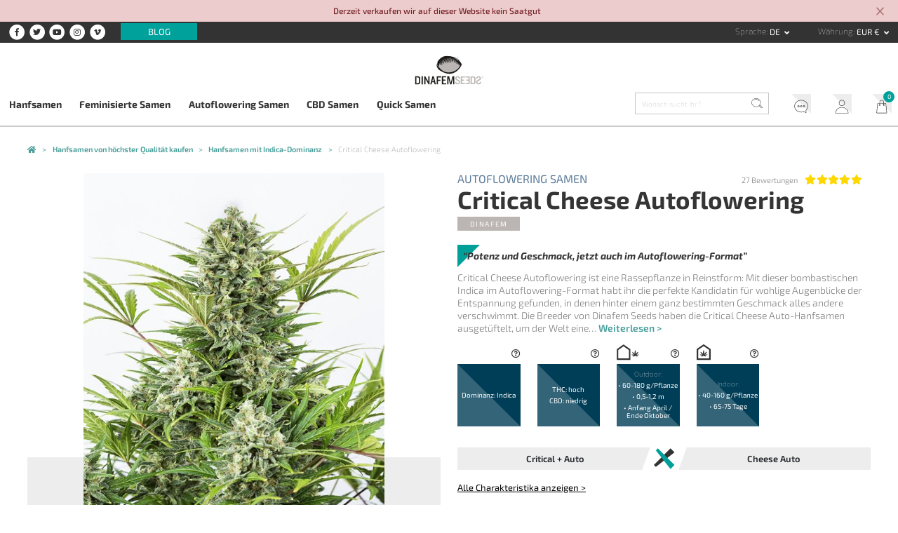

--- FILE ---
content_type: text/html; charset=UTF-8
request_url: https://www.dinafem.org/de/critical-cheese-autoflowering/
body_size: 18044
content:
<!doctype html><html lang="de"><head> <meta charset="utf-8"> <meta name="viewport" content="width=device-width, initial-scale=1, shrink-to-fit=no"> <link href="https://www.dinafem.org/assets/dinafem2018/dist/css/dinafem2018__1.0.78.min.css" rel="stylesheet" media="all" /><link rel="alternate" hreflang="en" href="https://www.dinafem.org/en/critical-cheese-autoflowering/" /><link rel="alternate" hreflang="es" href="https://www.dinafem.org/es/critical-cheese-autoflowering/" /><link rel="alternate" hreflang="fr" href="https://www.dinafem.org/fr/critical-cheese-autoflowering/" /><link rel="alternate" hreflang="it" href="https://www.dinafem.org/it/critical-cheese-autoflowering/" /><link rel="alternate" hreflang="de" href="https://www.dinafem.org/de/critical-cheese-autoflowering/" /><title>Critical Cheese Autoflowering – Auto-Hanfsamen Critical Cheese kaufen</title><meta property="og:title" content="Critical Cheese Autoflowering – Auto-Hanfsamen Critical Cheese kaufen" /><meta name="twitter:title" content="Critical Cheese Autoflowering – Auto-Hanfsamen Critical Cheese kaufen" /><meta name="description" content="Ihr sucht nach Critical Cheese Autoflowering-Marihuanasamen? Bei uns könnt ihr diese hochwertigen automatischen Cannabissamen kaufen. Die Critical Cheese Autoflowerin..." /><meta property="og:description" content="Ihr sucht nach Critical Cheese Autoflowering-Marihuanasamen? Bei uns könnt ihr diese hochwertigen automatischen Cannabissamen kaufen. Die Critical Cheese Autoflowerin..." /><meta property="twitter:description" content="Ihr sucht nach Critical Cheese Autoflowering-Marihuanasamen? Bei uns könnt ihr diese hochwertigen automatischen Cannabissamen kaufen. Die Critical Cheese Autoflowerin..." /><meta name="twitter:card" content="summary_large_image" /><meta name="twitter:creator" content="@dinafem" /><meta property="og:image" content="https://www.dinafem.org/uploads/0003033-critical-cheese-auto_512x270.jpg" /><meta name="twitter:image" content="https://www.dinafem.org/uploads/0003033-critical-cheese-auto_512x270.jpg" /><meta property="newsletter_image_product" content="https://www.dinafem.org/uploads/0003033-critical-cheese-auto_276x414.jpg" /><link rel="canonical" href="https://www.dinafem.org/de/critical-cheese-autoflowering/"><meta property="og:type" content="article" /><meta property="og:url" content="https://www.dinafem.org/de/critical-cheese-autoflowering/" /><meta name="robots" content="index,follow" /><script>var $currency_setup = {"code":"EUR","symbol":"&euro;","symbol_position":"right_space","num_decimals":"2"};</script><script>var $tax_setup = {"display":"included"};</script><script>var $localization_setup = {"decimal_point":",","thousands_sep":".","frac_digits":2,"language_code":"de","locale":"de-DE"};</script><!-- dataLayer --> <script>var dataLayer = window.dataLayer = window.dataLayer || [];dataLayer.push({'is_logged_in': 'no','customer_id': '','internal': false});</script> <!-- dataLayer --><!-- Google Tag Manager --> <script>(function(w,d,s,l,i){w[l]=w[l]||[];w[l].push({'gtm.start': new Date().getTime(),event:'gtm.js'});var f=d.getElementsByTagName(s)[0], j=d.createElement(s),dl=l!='dataLayer'?'&l='+l:'';j.async=true;j.src= 'https://www.googletagmanager.com/gtm.js?id='+i+dl;f.parentNode.insertBefore(j,f); })(window,document,'script','dataLayer','GTM-MTBCMMP');</script> <!-- End Google Tag Manager --> <link rel="apple-touch-icon" sizes="57x57" href="/apple-icon-57x57.png"> <link rel="apple-touch-icon" sizes="60x60" href="/apple-icon-60x60.png"> <link rel="apple-touch-icon" sizes="72x72" href="/apple-icon-72x72.png"> <link rel="apple-touch-icon" sizes="76x76" href="/apple-icon-76x76.png"> <link rel="apple-touch-icon" sizes="114x114" href="/apple-icon-114x114.png"> <link rel="apple-touch-icon" sizes="120x120" href="/apple-icon-120x120.png"> <link rel="apple-touch-icon" sizes="144x144" href="/apple-icon-144x144.png"> <link rel="apple-touch-icon" sizes="152x152" href="/apple-icon-152x152.png"> <link rel="apple-touch-icon" sizes="180x180" href="/apple-icon-180x180.png"> <link rel="icon" type="image/png" sizes="192x192" href="/android-icon-192x192.png"> <link rel="icon" type="image/png" sizes="32x32" href="/favicon-32x32.png"> <link rel="icon" type="image/png" sizes="96x96" href="/favicon-96x96.png"> <link rel="icon" type="image/png" sizes="16x16" href="/favicon-16x16.png"> <link rel="manifest" href="/manifest.json"> <meta name="msapplication-TileColor" content="#ffffff"> <meta name="msapplication-TileImage" content="/ms-icon-144x144.png"> <meta name="theme-color" content="#ffffff"> <link rel="preload" href="https://www.dinafem.org/assets/dinafem2018/fonts/fa-regular-400.woff2" as="font" type="font/woff2" crossorigin> <link rel="preload" href="https://www.dinafem.org/assets/dinafem2018/fonts/fa-solid-900.woff2" as="font" type="font/woff2" crossorigin> <link rel="preload" href="https://www.dinafem.org/assets/dinafem2018/fonts/fa-brands-400.woff2" as="font" type="font/woff2" crossorigin> <meta name="google-site-verification" content="VlNk0_GWCHBAlWoo6jPLvzqfQowIBRCMOit_upaUBRg" /> <script type="text/javascript"> if (/MSIE \d|Trident.*rv:/.test(navigator.userAgent)) document.write('<script src="https://cdnjs.cloudflare.com/ajax/libs/core-js/2.4.1/core.js"><\/script>'); document.write('<script src="https://cdn.jsdelivr.net/npm/promise-polyfill@7.1.0/dist/promise.min.js"><\/script>'); </script> <script src='https://www.google.com/recaptcha/api.js'></script> </head><body class="single products content-13941 responsive-large"> <!-- Google Tag Manager (noscript) --> <noscript><iframe src="https://www.googletagmanager.com/ns.html?id=GTM-MTBCMMP" height="0" width="0" style="display:none;visibility:hidden"></iframe></noscript> <!-- End Google Tag Manager (noscript) --> <div class="js-pre-header-alert pre-header-alert alert-danger alert-dismissible fade show" role="alert"> <div class="container"> <p>Derzeit verkaufen wir auf dieser Website kein Saatgut</p> </div> <button type="button" class="close" data-dismiss="alert" aria-label="Close"> <svg xmlns="http://www.w3.org/2000/svg" height="24" viewBox="0 0 24 24" width="24" class="close-icon"> <path d="M19 6.41L17.59 5 12 10.59 6.41 5 5 6.41 10.59 12 5 17.59 6.41 19 12 13.41 17.59 19 19 17.59 13.41 12z"></path> <path d="M0 0h24v24H0z" fill="none"></path> </svg> </button> </div> <header class="main-header"> <!-- Init Pre Header --> <div class="pre-header"> <div class="wide-width"> <aside class="social-networks"> <nav class="header-social-networks"> <ul class="nav"> <li class="nav-item"><a target="_blank" rel="nofollow" href="https://www.facebook.com/dinafemseedsofficial/"><span class="fa-stack"> <i class="fa fa-circle fa-stack-2x"></i> <i class="fab fa-facebook-f fa-stack-1x fa-inverse"></i></span> <span class="d-none">Facebook</span></a> <li class="nav-item"><a target="_blank" rel="nofollow" href="https://twitter.com/dinafem"><span class="fa-stack"> <i class="fa fa-circle fa-stack-2x"></i> <i class="fab fa-twitter fa-stack-1x fa-inverse"></i></span> <span class="d-none">Twitter</span></a> <li class="nav-item"><a target="_blank" rel="nofollow" href="https://www.youtube.com/channel/UCyJMmH2wspl_tKfkXWuJJNA"><span class="fa-stack"> <i class="fa fa-circle fa-stack-2x"></i> <i class="fab fa-youtube fa-stack-1x fa-inverse"></i></span> <span class="d-none">YouTube</span></a> <li class="nav-item"><a target="_blank" rel="nofollow" href="https://www.instagram.com/dinafemseedsofficial/"><span class="fa-stack"> <i class="fa fa-circle fa-stack-2x"></i> <i class="fab fa-instagram fa-stack-1x fa-inverse"></i></span> <span class="d-none">Instagram</span></a> <li class="nav-item"><a target="_blank" rel="nofollow" href="https://vimeo.com/dinafem"><span class="fa-stack"> <i class="fa fa-circle fa-stack-2x"></i> <i class="fab fa-vimeo-v fa-stack-1x fa-inverse"></i></span> <span class="d-none">Vimeo</span></a> </ul></nav> <nav class="pre-header-secondary"> <ul class="nav"> <li class="nav-item "><a class="blog-link" href="https://www.dinafem.org/de/blog/">Blog</a> </ul></nav> </aside> <aside class="language-and-currency text-right"> <nav class="dropdown show d-inline-block language-selector"> <label for="language-selector">Sprache</label> <a class="btn btn-secondary dropdown-toggle" href="#" role="button" id="language-selector" data-toggle="dropdown" aria-haspopup="true" aria-expanded="false"> de </a> <div class="dropdown-menu" aria-labelledby="language-selector"> <a class="dropdown-item" href="https://www.dinafem.org/en/critical-cheese-autoflowering/" title="Englisch" data-lang="en">en</a> <a class="dropdown-item" href="https://www.dinafem.org/es/critical-cheese-autoflowering/" title="Spanisch" data-lang="es">es</a> <a class="dropdown-item" href="https://www.dinafem.org/fr/critical-cheese-autoflowering/" title="Französisch" data-lang="fr">fr</a> <a class="dropdown-item" href="https://www.dinafem.org/it/critical-cheese-autoflowering/" title="Italienisch" data-lang="it">it</a> </div></nav> <nav class="dropdown show d-inline-block currency-selector"> <label for="language-selector">Währung</label> <a class="btn btn-secondary dropdown-toggle" href="#" role="button" id="currency-selector" data-toggle="dropdown" aria-haspopup="true" aria-expanded="false"> EUR &euro; </a> <div class="dropdown-menu" aria-labelledby="currency-selector"> <a rel="nofollow" data-formdata="{&quot;action&quot;:&quot;change-current-currency&quot;,&quot;currency&quot;:&quot;GBP&quot;}" class="dropdown-item" href="https://www.dinafem.org/de/critical-cheese-autoflowering/" data-target-currency="GBP">GBP &pound;</a> <a rel="nofollow" data-formdata="{&quot;action&quot;:&quot;change-current-currency&quot;,&quot;currency&quot;:&quot;USD&quot;}" class="dropdown-item" href="https://www.dinafem.org/de/critical-cheese-autoflowering/" data-target-currency="USD">USD $</a> <a rel="nofollow" data-formdata="{&quot;action&quot;:&quot;change-current-currency&quot;,&quot;currency&quot;:&quot;CAD&quot;}" class="dropdown-item" href="https://www.dinafem.org/de/critical-cheese-autoflowering/" data-target-currency="CAD">CAD $</a> </div></nav> </aside> <!-- Responsive Logo --> <div class="header-responsive-logo"> <a href="https://www.dinafem.org/de/" title="Dinafem Seeds"> <img src="/assets/images/dinafem-logo-responsive.svg" alt="Dinafem Seeds" /> </a> </div> <!-- Responsive Logo --> </div> </div> <!-- End Pre Header --> <div class="wide-width"> <!-- Logo --> <a href="https://www.dinafem.org/de/" title="Dinafem Seeds" class="header-logo"><img src="/assets/images/dinafem-logo.svg" alt="Dinafem Seeds" width="160" height="82" /></a> <!-- Logo --> </div> <div class="bottom-header"> <div class="wide-width"> <nav class="offcanvas-menu-toggle"> <button> <i class="hamburger-icon"> <span></span> <span></span> <span></span> </i> <span class="button-label">Menu</span> </button> </nav> <!-- Nav Bar --> <nav class="main-navigation" role="navigation"> <ul class="nav items-5"> <li class="nav-item "><a class="cannabis-seeds" href="https://www.dinafem.org/de/hanfsamen-kaufen/">Hanfsamen</a> <li class="nav-item "><a class="feminized-seeds" href="https://www.dinafem.org/de/feminisierte-hanfsamen/">Feminisierte Samen</a> <li class="nav-item "><a class="autoflowering-seeds" href="https://www.dinafem.org/de/autoflowering-hanfsamen/">Autoflowering Samen</a> <li class="nav-item "><a class="cbd-seeds" href="https://www.dinafem.org/de/cbd-hanfsamen/">CBD Samen</a> <li class="nav-item "><a class="quick-seeds" href="https://www.dinafem.org/de/quick-hanfsamen/">Quick Samen</a> </ul></nav> <!-- Nav Bar --> <!-- Search Form --> <form class="search-form" data-content_type=""> <input type="search" placeholder="Wonach sucht ihr?" name="q" autocomplete="off"> <input type="image" src="/assets/images/search-icon.svg" class="lupa"></form> <!-- Search Form --> <!-- Nav Bar --> <nav class="account-header"> <ul class="nav"> <li class="nav-item "><a class="support" href="https://www.dinafem.org/de/faq/">Kundendienst</a> <li class="nav-item "><a class="my-account" href="https://www.dinafem.org/de/mein-account/">Mein Account</a> <li class="nav-item "><a class="cart" href="https://www.dinafem.org/de/mein-warenkorb/">Mein Warenkorb</a> </ul></nav> <!-- Nav Bar --> </div> </div> </header> <main id="main" role="main"> <!-- Breadcrumbs --> <nav class="breadcrumbs row-width"> <ul itemscope itemtype="https://schema.org/BreadcrumbList"> <li itemprop="itemListElement" itemscope itemtype="http://schema.org/ListItem"> <a style="white-space:normal" itemprop="item" typeof="WebPage" title="Marihuanasamen von Dinafem - Cannabissamen" href="https://www.dinafem.org/de/"> <span itemprop="name">Marihuanasamen von Dinafem - Cannabissamen</span> <meta itemprop="position" content="1"> </a> </li> <li itemprop="itemListElement" itemscope itemtype="http://schema.org/ListItem"> <a style="white-space:normal" itemprop="item" typeof="WebPage" title="Hanfsamen von höchster Qualität kaufen" href="https://www.dinafem.org/de/hanfsamen-kaufen/"> <span itemprop="name">Hanfsamen von höchster Qualität kaufen</span> <meta itemprop="position" content="2"> </a> </li> <li itemprop="itemListElement" itemscope itemtype="http://schema.org/ListItem"> <a style="white-space:normal" itemprop="item" typeof="WebPage" title="Hanfsamen mit Indica-Dominanz" href="https://www.dinafem.org/de/indica-samen/"> <span itemprop="name">Hanfsamen mit Indica-Dominanz</span> <meta itemprop="position" content="3"> </a> </li> <li itemprop="itemListElement" itemscope itemtype="http://schema.org/ListItem" class="current-item"> <a style="white-space:normal" itemprop="item" typeof="WebPage" title="Critical Cheese Autoflowering" href="https://www.dinafem.org/de/critical-cheese-autoflowering/"> <span itemprop="name">Critical Cheese Autoflowering</span> <meta itemprop="position" content="4"> </a> </li> </ul> </nav> <!-- Breadcrumbs --> <script>var product = [];product.push({'name': 'Critical Cheese Autoflowering','id': '0003033','price': '22.00','brand': 'Dinafem', 'category': 'Autoflowering Samen', 'variant': 'Pack 3 semillas'});dataLayer.push({'ecommerce': {'detail': {'actionField': {},'products': product}},'event': 'productDetail'});</script><article itemscope itemtype="http://schema.org/Product" class="product category-3 manufacturer-14 "> <!-- Top Section --> <section class="product-top-section row-width"> <div class="product-title-container-top"> <a class="product-category category-3" href="https://www.dinafem.org/de/autoflowering-hanfsamen/" title="Autoflowering Samen">Autoflowering Samen</a> <h1 class="product-title" itemprop="name">Critical Cheese Autoflowering</h1> <p class="product-manufacturer manufacturer-14" itemprop="brand"><a title="Dinafem" href="https://www.dinafem.org/de/hanfsamen-kaufen/">Dinafem</a></p> <meta itemprop="sku" content="0003033"> </div> <!-- Product Gallery --> <div class="product-main-gallery images-4"> <div class="big-images-carousel owl-carousel owl-theme"> <div class="item"> <a data-fancybox="product_gallery" href="https://www.dinafem.org/uploads/0003033-critical-cheese-auto.jpg"> <img itemprop="image" src="https://www.dinafem.org/uploads/0003033-critical-cheese-auto_660x990.jpg" /> </a> </div> <div class="item"> <a data-fancybox="product_gallery" href="https://www.dinafem.org/uploads/critical-cheese-auto-4521.jpg"> <img itemprop="image" class="lazyOwl" data-src="https://www.dinafem.org/uploads/critical-cheese-auto-4521_660x990.jpg" /> </a> </div> <div class="item"> <a data-fancybox="product_gallery" href="https://www.dinafem.org/uploads/critical-cheese-auto-4525.jpg"> <img itemprop="image" class="lazyOwl" data-src="https://www.dinafem.org/uploads/critical-cheese-auto-4525_660x990.jpg" /> </a> </div> <div class="item"> <a data-fancybox="product_gallery" href="https://www.dinafem.org/uploads/critical-cheese-auto-4527.jpg"> <img itemprop="image" class="lazyOwl" data-src="https://www.dinafem.org/uploads/critical-cheese-auto-4527_660x990.jpg" /> </a> </div> </div> <div class="small-images-carousel owl-carousel owl-theme"> <div class="item"> <img class="lazyOwl" data-src="https://www.dinafem.org/uploads/0003033-critical-cheese-auto_300x300.jpg" > </div> <div class="item"> <img class="lazyOwl" data-src="https://www.dinafem.org/uploads/critical-cheese-auto-4521_300x300.jpg" > </div> <div class="item"> <img class="lazyOwl" data-src="https://www.dinafem.org/uploads/critical-cheese-auto-4525_300x300.jpg" > </div> <div class="item"> <img class="lazyOwl" data-src="https://www.dinafem.org/uploads/critical-cheese-auto-4527_300x300.jpg" > </div> </div></div> <!-- Product Gallery --> <!-- Product Main Info --> <div class="product-main-info"> <div class="star-rating-container" itemprop="aggregateRating" itemscope="" itemtype="http://schema.org/AggregateRating"> <a class="scroll-to" href="#product-reviews"> <span class="star-rating-count"> <span itemprop="reviewCount">27</span> Bewertungen </span> <div class="star-rating rated-50" title="Bewertung: 4,81 von 5"> <strong class="rating" itemprop="ratingValue">4,81</strong> von <span itemprop="bestRating">5</span> (Grundlage: <span class="rating">27</span> User-Bewertungen) </div> </a> </div> <h2 class="product-subtitle"><i class="product-subtitle-icon"></i>Potenz und Geschmack, jetzt auch im Autoflowering-Format</h2> <div class="product-excerpt" itemprop="description">Critical Cheese Autoflowering ist eine Rassepflanze in Reinstform: Mit dieser bombastischen Indica im Autoflowering-Format habt ihr die perfekte Kandidatin f&uuml;r wohlige Augenblicke der Entspannung gefunden, in denen hinter einem ganz bestimmten Geschmack alles andere verschwimmt. Die Breeder von Dinafem Seeds haben die Critical Cheese Auto-Hanfsamen ausget&uuml;ftelt, um der Welt eine&hellip; <a href="#product-info" class="scroll-to">Weiterlesen &gt;</a></div> <!-- Product Features --> <ul class="product-features autofloreciente features-4"> <li class="box-1"><i class="far fa-question-circle"></i><p>Dominanz: Indica</p></li> <li class="box-2"><i class="far fa-question-circle"></i><p>THC: hoch</p><p>CBD: niedrig</p></li> <li class="box-3"><i class="far fa-question-circle"></i><span class="box-title">Outdoor:</span> <p>&#8226; 60-180 g/Pflanze</p><p>&#8226; 0,5-1,2 m</p><p>&#8226; Anfang April / Ende Oktober</p> </li> <li class="box-4"><i class="far fa-question-circle"></i><span class="box-title">Indoor:</span> <p>&#8226; 40-160 g/Pflanze</p><p>&#8226; 65-75 Tage</p> </li> </ul><div class="tooltip-wrapper"> <span class="tooltip-container" data-title=""></span></div><ul class="cross-container"><li class="cross-title"><span>Critical + Auto</span></li><li class="cross-separator"><span>x</span></li><li class="cross-title"><span>Cheese Auto</span></li></ul> <div class="product-features-links-wrapper"> <a class="see-all-features scroll-to" href="#product-features">Alle Charakteristika anzeigen ></a> </div> <!-- Product Features --> <!-- Add to cart form --> <form class="add-to-cart add-to-cart-variable " method="POST" action="https://www.dinafem.org/de/mein-warenkorb/"> <div class="add-to-cart-wrapper"> <input type="hidden" name="token" value="8fd88252cd" /> <input type="hidden" name="ajax_token" value="90f0c5a713" /> <input type="hidden" name="add_to_cart" value="0003033" /> <input type="hidden" name="get_form_token" value="2436cb0c51" /> <!-- Variation Selector --><div class="variation-selector-container variations-4"> <div class="variation-selector desktop-selector in-stock" data-sku="0003032"> <input type="radio" id="variation_0003032" name="sku" value="0003032" data-price="9.00" data-on_sale="" data-regular_price="9.00"> <label for="variation_0003032" class="renamed"> 1 St. </label> </div> <div class="variation-selector desktop-selector in-stock" data-sku="0003033"> <input checked="CHECKED" type="radio" id="variation_0003033" name="sku" value="0003033" data-price="22.00" data-on_sale="" data-regular_price="22.00"> <label for="variation_0003033" class="renamed"> 3 St. </label> </div> <div class="variation-selector desktop-selector in-stock" data-sku="0003034"> <input type="radio" id="variation_0003034" name="sku" value="0003034" data-price="36.00" data-on_sale="" data-regular_price="36.00"> <label for="variation_0003034" class="renamed"> 5 St. </label> </div> <div class="variation-selector desktop-selector in-stock" data-sku="0003035"> <input type="radio" id="variation_0003035" name="sku" value="0003035" data-price="72.00" data-on_sale="" data-regular_price="72.00"> <label for="variation_0003035" class="renamed"> 10 St. </label> </div> </div><!-- Variation Selector --> <!-- Schema.org Markup --> <data class="hidden" itemprop="offers" itemscope itemtype="https://schema.org/Offer"> <data itemprop="itemoffered" itemscope itemtype="https://schema.org/IndividualProduct"> <meta itemprop="name" content="Pack 1 Samen" /> </data> <meta itemprop="price" content="9" /> <meta itemprop="priceCurrency" content="EUR" /> <link itemprop="availability" href="https://schema.org/InStock" /> </data> <data class="hidden" itemprop="offers" itemscope itemtype="https://schema.org/Offer"> <data itemprop="itemoffered" itemscope itemtype="https://schema.org/IndividualProduct"> <meta itemprop="name" content="Pack 3 Samen" /> </data> <meta itemprop="price" content="22" /> <meta itemprop="priceCurrency" content="EUR" /> <link itemprop="availability" href="https://schema.org/InStock" /> </data> <data class="hidden" itemprop="offers" itemscope itemtype="https://schema.org/Offer"> <data itemprop="itemoffered" itemscope itemtype="https://schema.org/IndividualProduct"> <meta itemprop="name" content="Pack 5 Samen" /> </data> <meta itemprop="price" content="36" /> <meta itemprop="priceCurrency" content="EUR" /> <link itemprop="availability" href="https://schema.org/InStock" /> </data> <data class="hidden" itemprop="offers" itemscope itemtype="https://schema.org/Offer"> <data itemprop="itemoffered" itemscope itemtype="https://schema.org/IndividualProduct"> <meta itemprop="name" content="Pack 10 Samen" /> </data> <meta itemprop="price" content="72" /> <meta itemprop="priceCurrency" content="EUR" /> <link itemprop="availability" href="https://schema.org/InStock" /> </data> <!-- Schema.org Markup --> <div class="add-to-cart--actions"> <div id="selected-variation-stock-status"></div> <div class="row no-gutters"> <div class="col add-to-cart--price-and-quantity"> <div id="selected-variation-price" class="in-stock"></div> <div class="quantity-input-container in-stock"> <label for="quantity">Menge</label> <input type="number" step="1" min="" max="" name="quantity" value="1" title="Cantidad" class="quantity-input" size="4" /> </div> </div> <div class="col add-to-cart-total-submit-container in-stock"> <div id="total-price"></div> <!--<input type="submit" class="add-to-cart-submit" value="<?/*=_x('Comprar Ya', 'Label del botón del formulario de añadir al carrito', 'dinafem2018')*/?>"/>--> <button type="submit" class="add-to-cart-submit" disabled="DISABLED">Jetzt kaufen</button> </div> </div> </div> </div></form> <!-- Add to cart form --> <p class="product-tagline"><i class="product-tagline-icon"></i> <span class="text"><strong>Perfekt für:</strong> Fans von geschmacksintensiven Sorten, die nur wenig Zeit fürs Growen haben.</span></p> </div> <!-- Product Main Info --> </section> <!-- Top Section --> <!-- Quality Section --> <aside class="quality-assured"> <ul class="quality-items items-3"> <li> <img class="black" src="/assets/images/transport-icon.svg" alt="Schneller Gratis-Versand" /> <img class="white" src="/assets/images/transport-icon-white.svg" alt="Schneller Gratis-Versand" /> <strong>Schneller Gratis-Versand</strong> <span>Gratis-Versand ab 30 &euro; (Spanien und Frankreich)</span> </li> <li> <img class="black" src="/assets/images/prize-icon.svg" alt="Qualität" /> <img class="white" src="/assets/images/prize-icon-white.svg" alt="Qualität" /> <strong>Qualität</strong> <span>Samen von höchster Qualität</span> </li> <li> <img class="black" src="/assets/images/shield-icon.svg" alt="Liefergarantie" /> <img class="white" src="/assets/images/shield-icon-white.svg" alt="Liefergarantie" /> <strong>Liefergarantie</strong> <span>Tracking-Nr. zur Sendungsverfolgung</span> </li> </ul></aside> <!-- Quality Section --> <a id="product-info"></a> <!-- Video Gallery --> <section class="product-video-gallery"> <ul class="product-videos videos-2 row-width"> <li class="product-video"> <div class="video-wrapper"> <div class="lazyframe lazyframe__video" data-src="https://vimeo.com/925786043?muted=1" data-vendor="vimeo" data-ratio="71:40"></div> </div> </li> <li class="product-video"> <div class="video-wrapper"> <div class="lazyframe lazyframe__video" data-src="https://vimeo.com/925788907?muted=1" data-vendor="vimeo" data-ratio="213:112"></div> </div> </li> </ul></section> <!-- Video Gallery --> <!-- Full Description --> <section class="product-full-description row-width"> <p>Critical Cheese Autoflowering ist eine Rassepflanze in Reinstform: Mit dieser bombastischen Indica im Autoflowering-Format habt ihr die perfekte Kandidatin für wohlige Augenblicke der Entspannung gefunden, in denen hinter einem ganz bestimmten Geschmack alles andere verschwimmt. Die Breeder von Dinafem Seeds haben die Critical Cheese Auto-Hanfsamen ausgetüftelt, um der Welt eine selbstblühende Version der berühmten Critical Cheese bieten zu können. Wir haben ganz besonders aufgepasst, damit dieser Champion die Merkmale seiner Vorgängerin, zugleich aber auch die Autoflowering-Vorteile treu widerspiegelt. Nun heißt es: Critical Cheese Autoflowering – oder: Geschmack, Potenz und automatische Schnelligkeit!</p> </section> <!-- Full Description --> <!-- Product Sections --> <section class="product-section odd type-shape"> <h1 class="section-title"><span class="text-container">Morphologie</span> <i class"section-icon-shape"></i></h1> <div class="section-content"> <p>Die Critical Cheese Auto-Samen entwickeln sich zu mittelgro&szlig;en, skunk-artigen Cannabispflanzen in Tannenform, mit einem Haupttrieb, vielen Seitenzweigen und mittelgro&szlig;en Internodien.</p> </div></section><section class="product-section even type-yield"> <h1 class="section-title"><span class="text-container">Ertrag</span> <i class"section-icon-yield"></i></h1> <div class="section-content"> <p>Critical Cheese Auto ist eine echte Ertragskanone und wird ein wenig Aufmerksamkeit mit tollen Ernten voll riesigen, kompakten Buds belohnen.</p> </div></section><section class="product-section odd type-taste"> <h1 class="section-title"><span class="text-container">Aroma und Geschmack</span> <i class"section-icon-taste"></i></h1> <div class="section-content"> <p>Critical Cheese Auto ist ein wahrer Leckerbissen f&uuml;r alle Fans von intensiven, speziellen Geschmackskombinationen. Sie hat mit ihrem erlesenen Geschmack schon die eingefleischtesten &bdquo;Auto&ldquo;-Zweifler erobert. Freut euch auf eine intensive Mischung aus frischer Zitrone und Blauschimmelk&auml;se, die garantiert keinen kalt l&auml;sst!</p> </div></section><section class="product-section even type-effects"> <h1 class="section-title"><span class="text-container">Wirkung</span> <i class"section-icon-effects"></i></h1> <div class="section-content"> <p>Wer starke Wirkungen liebt, wird von dieser Sorte hellauf begeistert sein, denn sie verschafft euch ein intensives, dauerhaftes Gef&uuml;hl der Entspannung und ist damit ideal, wenn ihr gerade auf dem Sprung ins Bett seid und so richtig tief und erholsam schlummern m&ouml;chtet.</p> </div></section><section class="product-section odd type-grow"> <h1 class="section-title"><span class="text-container">Anbau</span> <i class"section-icon-grow"></i></h1> <div class="section-content"> <p>Critical Cheese Auto w&auml;chst kraftvoll und eignet sich perfekt f&uuml;r alle Grower, f&uuml;r die die Anbausaison etwas k&uuml;rzer ausfallen muss, denn dank ihres kurzen Lebenszyklus (von 65 bis 75 Tagen) verhilft sie gar zu mehreren Ernten pro Jahr! Drau&szlig;en gedeiht die durchschnittlich feuchtigkeitsresistente Hybride in gem&auml;&szlig;igten und mediterranen Klimas sowie Gew&auml;chsh&auml;usern gut. Wer gerade erst erste Erfahrungen im Hanfanbau sammelt, wird aus der Schnelligkeit dieses Champions auf jeden Fall seinen Nutzen ziehen, denn diese reduziert das Risiko f&uuml;r Erkrankungen oder Sch&auml;dlingsbefall deutlich.</p><p>Auch im Indoor Grow gedeiht diese Sorte jedoch pr&auml;chtig; sie ist sogar ein richtig hei&szlig;er Tipp bei wenig Platz. Wir empfehlen euch, damit die Pflanze ihr volles Potenzial entfalten kann, einen 20/4-Lichtzyklus sowie einen Zusatz von 30 % Kokoserde zur Substratmischung, sodass der Boden luftiger wird. Gie&szlig;en wiederum solltet ihr h&auml;ufig, aber in kleinen Mengen, und unbedingt aufpassen, dass das Wasser sich nicht im Blumentopf staut.</p> </div></section> <!-- Product Sections --> <section class="product-features-bottom row-width" id="product-features"> <h2 class="features-title"><span>Charakteristika der Hanfsamen <br> Critical Cheese Autoflowering </span></h2> <div class="product-features-bottom-container"> <table class="product-features autofloreciente features-11"> <tr class="sex"><th>Geschlecht</th><td>Autoflowering</td></tr><tr class="genotipo"><th>Genotyp</th><td>Indica-Dominanz</td></tr><tr class="cruce"><th>Kreuzung</th><td>Critical + Auto <span class="cross">x</span> Cheese Auto</td></tr><tr class="recommended-growing"><th>Grow-Empfehlungen</th><td>indoor und outdoor</td></tr><tr class="ciclo-completo-vida floracion"><th>Vollständiger Lebenszyklus</th><td>65-75 Tage</td></tr><tr class="produccion-interior produccion"><th>Ertrag indoor</th><td>40-160 g/Pflanze</td></tr><tr class="north-harvest-time"><th>Ernte outdoor</th><td>Anfang April / Ende Oktober</td></tr><tr class="produccion-exterior produccion"><th>Ertrag outdoor</th><td>60-180 g/Pflanze</td></tr><tr class="altura-exterior altura"><th>Wuchshöhe outdoor</th><td>0,5-1,2 m</td></tr><tr class="thc"><th>THC<sup>*</sup></th><td>hoch</td></tr><tr class="cbd"><th>CBD<sup>*</sup></th><td>niedrig</td></tr></table><p class="text-center m-5"><em><small><sup>*</sup>Der Cannabinoid-Gehalt (THC, CBD…) kann infolge von externen Einflussfaktoren wie Kulturmedium, Anbauerfahrung, Anbaumethode (SOG, SCROG …), Umgebungsbedingungen oder genetischen Abweichungen variieren.</small></em></p> </div> </section> <section class="related-products"> <aside class="widget widget-content-slider" data-gtm_list="Contenidos relacionados"> <div class="row-width"> <h2 class="widget-title"><span>Das könnte euch auch interessieren...</span></h2> <div class="slideshow-wrapper"> <div class="slideshow content-slideshow owl-carousel owl-theme" data-items="4"> <div class="item"> <article class="product-archive type-variation products_category_3 main_products_category_3 products_category_1 products_manufacturer_14 main_products_manufacturer_14 products_tag_37 products_tag_82" data-translation_id="2619" data-gtm_impression_data = "{&quot;name&quot;:&quot;White Widow XXL Autoflowering&quot;,&quot;id&quot;:&quot;0003082&quot;,&quot;price&quot;:&quot;25.00&quot;,&quot;brand&quot;:&quot;Dinafem&quot;,&quot;category&quot;:&quot;Autoflowering Samen&quot;,&quot;variant&quot;:&quot;Pack 3 semillas&quot;,&quot;list&quot;:&quot;Contenidos relacionados&quot;,&quot;position&quot;:&quot;&quot;}"> <header> <span class="star-rating rated-50" title="Bewertung: 4,96 von 5"> <strong class="rating">4,96</strong> von <span>5</span> (Grundlage: <span class="rating">97</span> User-Bewertungen) </span> <span class="num-comments">97 Bewertungen</span> <!-- Product Features Hover --> <ul class="product-features features-2"> <li class="box-1"><p>Dominanz: Indica</p></li> <li class="box-2"><p>THC: 10-15&percnt;</p><p>CBD: 0,01-0,2&percnt;</p></li> </ul> <!-- Product Features Hover --> <span class="new-tag"><img src="/assets/images/new-icon.svg" alt="New" class="new-icon"></span> </header> <figure> <a class="product-thumbnail" href="https://www.dinafem.org/de/white-widow-xxl-autoflowering/" title="White Widow XXL Autoflowering"> <img data-media_id="10670" src="https://www.dinafem.org/uploads/0003082-white-widow-xxl-auto_276x414.jpg" alt="" srcset="https://www.dinafem.org/uploads/0003082-white-widow-xxl-auto_552x828.jpg 2x" width="552" height="828" /> </a> </figure> <hgroup> <a class="product-category" href="https://www.dinafem.org/de/autoflowering-hanfsamen/" title="Autoflowering Samen">Autoflowering Samen</a> <h1 class="product-title"><a href="https://www.dinafem.org/de/white-widow-xxl-autoflowering/" title="White Widow XXL Autoflowering">White Widow XXL Autoflowering</a></h1> <h2 class="product-manufacturer"><a href="https://www.dinafem.org/de/hanfsamen-kaufen/" title="Dinafem"><span class="manufacturer-name">Dinafem</span></a></h2> <p class="product-price"> Ab <strong>11,00 &euro;</strong> </p> </hgroup> <footer> <a href="https://www.dinafem.org/de/white-widow-xxl-autoflowering/" class="view-product-button" rel="nofollow" title="Zum Produkt &gt;">Zum Produkt &gt;</a> <a data-token="189e94e387" data-sku="0003082" href="https://www.dinafem.org/de/white-widow-xxl-autoflowering/" class="add-to-cart-button show-add-to-cart-modal" rel="nofollow" title="Zum Warenkorb hinzufügen"><img src="/assets/images/add-to-cart-icon.svg" alt="Zum Warenkorb hinzufügen"/></a> </footer></article> </div> <div class="item"> <article class="product-archive type-variation products_category_3 main_products_category_3 products_category_1 products_manufacturer_14 main_products_manufacturer_14 products_tag_36" data-translation_id="2547" data-gtm_impression_data = "{&quot;name&quot;:&quot;Blue Amnesia XXL Autoflowering&quot;,&quot;id&quot;:&quot;0003094&quot;,&quot;price&quot;:&quot;19.00&quot;,&quot;brand&quot;:&quot;Dinafem&quot;,&quot;category&quot;:&quot;Autoflowering Samen&quot;,&quot;variant&quot;:&quot;Pack 3 semillas&quot;,&quot;list&quot;:&quot;Contenidos relacionados&quot;,&quot;position&quot;:&quot;&quot;}"> <header> <span class="star-rating rated-50" title="Bewertung: 4,95 von 5"> <strong class="rating">4,95</strong> von <span>5</span> (Grundlage: <span class="rating">120</span> User-Bewertungen) </span> <span class="num-comments">120 Bewertungen</span> <!-- Product Features Hover --> <ul class="product-features features-2"> <li class="box-1"><p>Dominanz: Sativa</p></li> <li class="box-2"><p>THC: hoch</p><p>CBD: niedrig</p></li> </ul> <!-- Product Features Hover --> <span class="new-tag"><img src="/assets/images/new-icon.svg" alt="New" class="new-icon"></span> </header> <figure> <a class="product-thumbnail" href="https://www.dinafem.org/de/blue-amnesia-xxl-autoflowering/" title="Blue Amnesia XXL Autoflowering"> <img data-media_id="10673" src="https://www.dinafem.org/uploads/0003094-blue-amnesia-xxl-auto_276x414.jpg" alt="" srcset="https://www.dinafem.org/uploads/0003094-blue-amnesia-xxl-auto_552x828.jpg 2x" width="552" height="828" /> </a> </figure> <hgroup> <a class="product-category" href="https://www.dinafem.org/de/autoflowering-hanfsamen/" title="Autoflowering Samen">Autoflowering Samen</a> <h1 class="product-title"><a href="https://www.dinafem.org/de/blue-amnesia-xxl-autoflowering/" title="Blue Amnesia XXL Autoflowering">Blue Amnesia XXL Autoflowering</a></h1> <h2 class="product-manufacturer"><a href="https://www.dinafem.org/de/hanfsamen-kaufen/" title="Dinafem"><span class="manufacturer-name">Dinafem</span></a></h2> <p class="product-price"> Ab <strong>8,00 &euro;</strong> </p> </hgroup> <footer> <a href="https://www.dinafem.org/de/blue-amnesia-xxl-autoflowering/" class="view-product-button" rel="nofollow" title="Zum Produkt &gt;">Zum Produkt &gt;</a> <a data-token="f0ffa6ece5" data-sku="0003094" href="https://www.dinafem.org/de/blue-amnesia-xxl-autoflowering/" class="add-to-cart-button show-add-to-cart-modal" rel="nofollow" title="Zum Warenkorb hinzufügen"><img src="/assets/images/add-to-cart-icon.svg" alt="Zum Warenkorb hinzufügen"/></a> </footer></article> </div> <div class="item"> <article class="product-archive type-variation products_category_3 main_products_category_3 products_category_1 products_manufacturer_14 main_products_manufacturer_14 products_tag_37" data-translation_id="2568" data-gtm_impression_data = "{&quot;name&quot;:&quot;Critical + Autoflowering&quot;,&quot;id&quot;:&quot;000256&quot;,&quot;price&quot;:&quot;25.00&quot;,&quot;brand&quot;:&quot;Dinafem&quot;,&quot;category&quot;:&quot;Autoflowering Samen&quot;,&quot;variant&quot;:&quot;Pack 3 semillas&quot;,&quot;list&quot;:&quot;Contenidos relacionados&quot;,&quot;position&quot;:&quot;&quot;}"> <header> <span class="star-rating rated-50" title="Bewertung: 4,92 von 5"> <strong class="rating">4,92</strong> von <span>5</span> (Grundlage: <span class="rating">38</span> User-Bewertungen) </span> <span class="num-comments">38 Bewertungen</span> <!-- Product Features Hover --> <ul class="product-features features-2"> <li class="box-1"><p>Indica: 60&percnt;</p><p>Sativa: 40&percnt;</p></li> <li class="box-2"><p>THC: mittel–hoch</p><p>CBD: mittel</p></li> </ul> <!-- Product Features Hover --> <span class="new-tag"><img src="/assets/images/new-icon.svg" alt="New" class="new-icon"></span> </header> <figure> <a class="product-thumbnail" href="https://www.dinafem.org/de/critical-autoflowering/" title="Critical + Autoflowering"> <img data-media_id="11094" src="https://www.dinafem.org/uploads/000256_criticalplus_auto_276x414.jpg" alt="" srcset="https://www.dinafem.org/uploads/000256_criticalplus_auto_552x828.jpg 2x" width="552" height="828" /> </a> </figure> <hgroup> <a class="product-category" href="https://www.dinafem.org/de/autoflowering-hanfsamen/" title="Autoflowering Samen">Autoflowering Samen</a> <h1 class="product-title"><a href="https://www.dinafem.org/de/critical-autoflowering/" title="Critical + Autoflowering">Critical + Autoflowering</a></h1> <h2 class="product-manufacturer"><a href="https://www.dinafem.org/de/hanfsamen-kaufen/" title="Dinafem"><span class="manufacturer-name">Dinafem</span></a></h2> <p class="product-price"> Ab <strong>11,00 &euro;</strong> </p> </hgroup> <footer> <a href="https://www.dinafem.org/de/critical-autoflowering/" class="view-product-button" rel="nofollow" title="Zum Produkt &gt;">Zum Produkt &gt;</a> <a data-token="0c0f87940c" data-sku="000256" href="https://www.dinafem.org/de/critical-autoflowering/" class="add-to-cart-button show-add-to-cart-modal" rel="nofollow" title="Zum Warenkorb hinzufügen"><img src="/assets/images/add-to-cart-icon.svg" alt="Zum Warenkorb hinzufügen"/></a> </footer></article> </div> <div class="item"> <article class="product-archive type-variation products_category_1 products_category_4 main_products_category_4 products_category_3 main_products_category_3 products_manufacturer_14 main_products_manufacturer_14" data-translation_id="6215" data-gtm_impression_data = "{&quot;name&quot;:&quot;Dinamed Kush CBD Autoflowering&quot;,&quot;id&quot;:&quot;DNFS0089&quot;,&quot;price&quot;:&quot;25.00&quot;,&quot;brand&quot;:&quot;Dinafem&quot;,&quot;category&quot;:&quot;CBD Samen&quot;,&quot;variant&quot;:&quot;Pack 3 semillas&quot;,&quot;list&quot;:&quot;Contenidos relacionados&quot;,&quot;position&quot;:&quot;&quot;}"> <header> <span class="star-rating rated-50" title="Bewertung: 5,00 von 5"> <strong class="rating">5</strong> von <span>5</span> (Grundlage: <span class="rating">39</span> User-Bewertungen) </span> <span class="num-comments">39 Bewertungen</span> <!-- Product Features Hover --> <ul class="product-features features-2"> <li class="box-1"><p>Indica: 50&percnt;</p><p>Ruderalis: 50&percnt;</p></li> <li class="box-2"><p>THC: 0,6&percnt;</p><p>CBD: 16&percnt;</p></li> </ul> <!-- Product Features Hover --> <span class="new-tag"><img src="/assets/images/new-icon.svg" alt="New" class="new-icon"></span> </header> <figure> <a class="product-thumbnail" href="https://www.dinafem.org/de/dinamed-kush-cbd-autoflowering/" title="Dinamed Kush CBD Autoflowering"> <img data-media_id="9910" src="https://www.dinafem.org/uploads/DNFS0089_276x414.jpg" alt="" srcset="https://www.dinafem.org/uploads/DNFS0089_552x828.jpg 2x" width="552" height="828" /> </a> </figure> <hgroup> <a class="product-category" href="https://www.dinafem.org/de/cbd-hanfsamen/" title="CBD Samen">CBD Samen</a> <h1 class="product-title"><a href="https://www.dinafem.org/de/dinamed-kush-cbd-autoflowering/" title="Dinamed Kush CBD Autoflowering">Dinamed Kush CBD Autoflowering</a></h1> <h2 class="product-manufacturer"><a href="https://www.dinafem.org/de/hanfsamen-kaufen/" title="Dinafem"><span class="manufacturer-name">Dinafem</span></a></h2> <p class="product-price"> Ab <strong>11,00 &euro;</strong> </p> </hgroup> <footer> <a href="https://www.dinafem.org/de/dinamed-kush-cbd-autoflowering/" class="view-product-button" rel="nofollow" title="Zum Produkt &gt;">Zum Produkt &gt;</a> <a data-token="f812f39073" data-sku="DNFS0089" href="https://www.dinafem.org/de/dinamed-kush-cbd-autoflowering/" class="add-to-cart-button show-add-to-cart-modal" rel="nofollow" title="Zum Warenkorb hinzufügen"><img src="/assets/images/add-to-cart-icon.svg" alt="Zum Warenkorb hinzufügen"/></a> </footer></article> </div> <div class="item"> <article class="product-archive type-variation products_category_3 products_category_1 products_manufacturer_14 main_products_manufacturer_14 products_tag_37" data-translation_id="2550" data-gtm_impression_data = "{&quot;name&quot;:&quot;Blue Critical Autoflowering&quot;,&quot;id&quot;:&quot;0003098&quot;,&quot;price&quot;:&quot;21.00&quot;,&quot;brand&quot;:&quot;Dinafem&quot;,&quot;category&quot;:&quot;Autoflowering Samen&quot;,&quot;variant&quot;:&quot;Pack 3 semillas&quot;,&quot;list&quot;:&quot;Contenidos relacionados&quot;,&quot;position&quot;:&quot;&quot;}"> <header> <span class="star-rating rated-50" title="Bewertung: 4,85 von 5"> <strong class="rating">4,85</strong> von <span>5</span> (Grundlage: <span class="rating">27</span> User-Bewertungen) </span> <span class="num-comments">27 Bewertungen</span> <!-- Product Features Hover --> <ul class="product-features features-2"> <li class="box-1"><p>Dominanz: Indica</p></li> <li class="box-2"><p>THC: hoch</p><p>CBD: niedrig</p></li> </ul> <!-- Product Features Hover --> <span class="new-tag"><img src="/assets/images/new-icon.svg" alt="New" class="new-icon"></span> </header> <figure> <a class="product-thumbnail" href="https://www.dinafem.org/de/blue-critical-autoflowering/" title="Blue Critical Autoflowering"> <img data-media_id="10674" src="https://www.dinafem.org/uploads/0003098-blue-critical-auto_276x414.jpg" alt="" srcset="https://www.dinafem.org/uploads/0003098-blue-critical-auto_552x828.jpg 2x" width="552" height="828" /> </a> </figure> <hgroup> <a class="product-category" href="https://www.dinafem.org/de/autoflowering-hanfsamen/" title="Autoflowering Samen">Autoflowering Samen</a> <h1 class="product-title"><a href="https://www.dinafem.org/de/blue-critical-autoflowering/" title="Blue Critical Autoflowering">Blue Critical Autoflowering</a></h1> <h2 class="product-manufacturer"><a href="https://www.dinafem.org/de/hanfsamen-kaufen/" title="Dinafem"><span class="manufacturer-name">Dinafem</span></a></h2> <p class="product-price"> Ab <strong>9,00 &euro;</strong> </p> </hgroup> <footer> <a href="https://www.dinafem.org/de/blue-critical-autoflowering/" class="view-product-button" rel="nofollow" title="Zum Produkt &gt;">Zum Produkt &gt;</a> <a data-token="5d173dce92" data-sku="0003098" href="https://www.dinafem.org/de/blue-critical-autoflowering/" class="add-to-cart-button show-add-to-cart-modal" rel="nofollow" title="Zum Warenkorb hinzufügen"><img src="/assets/images/add-to-cart-icon.svg" alt="Zum Warenkorb hinzufügen"/></a> </footer></article> </div> <div class="item"> <article class="product-archive type-variation products_category_3 main_products_category_3 products_category_1 products_manufacturer_14 main_products_manufacturer_14 products_tag_37 products_tag_34" data-translation_id="2583" data-gtm_impression_data = "{&quot;name&quot;:&quot;Fruit Autoflowering&quot;,&quot;id&quot;:&quot;002948&quot;,&quot;price&quot;:&quot;18.01&quot;,&quot;brand&quot;:&quot;Dinafem&quot;,&quot;category&quot;:&quot;Autoflowering Samen&quot;,&quot;variant&quot;:&quot;Pack 3 semillas&quot;,&quot;list&quot;:&quot;Contenidos relacionados&quot;,&quot;position&quot;:&quot;&quot;}"> <header> <span class="star-rating rated-50" title="Bewertung: 4,98 von 5"> <strong class="rating">4,98</strong> von <span>5</span> (Grundlage: <span class="rating">60</span> User-Bewertungen) </span> <span class="num-comments">60 Bewertungen</span> <!-- Product Features Hover --> <ul class="product-features features-2"> <li class="box-1"><p>Indica: 70&percnt;</p><p>Sativa: 30&percnt;</p></li> <li class="box-2"><p>THC: 8-12&percnt;</p><p>CBD: mittel</p></li> </ul> <!-- Product Features Hover --> <span class="new-tag"><img src="/assets/images/new-icon.svg" alt="New" class="new-icon"></span> </header> <figure> <a class="product-thumbnail" href="https://www.dinafem.org/de/fruit-autoflowering/" title="Fruit Autoflowering"> <img data-media_id="10709" src="https://www.dinafem.org/uploads/002948-fruit-auto_276x414.jpg" alt="" srcset="https://www.dinafem.org/uploads/002948-fruit-auto_552x828.jpg 2x" width="552" height="828" /> </a> </figure> <hgroup> <a class="product-category" href="https://www.dinafem.org/de/autoflowering-hanfsamen/" title="Autoflowering Samen">Autoflowering Samen</a> <h1 class="product-title"><a href="https://www.dinafem.org/de/fruit-autoflowering/" title="Fruit Autoflowering">Fruit Autoflowering</a></h1> <h2 class="product-manufacturer"><a href="https://www.dinafem.org/de/hanfsamen-kaufen/" title="Dinafem"><span class="manufacturer-name">Dinafem</span></a></h2> <p class="product-price"> Ab <strong>8,01 &euro;</strong> </p> </hgroup> <footer> <a href="https://www.dinafem.org/de/fruit-autoflowering/" class="view-product-button" rel="nofollow" title="Zum Produkt &gt;">Zum Produkt &gt;</a> <a data-token="c7c2e120c6" data-sku="002948" href="https://www.dinafem.org/de/fruit-autoflowering/" class="add-to-cart-button show-add-to-cart-modal" rel="nofollow" title="Zum Warenkorb hinzufügen"><img src="/assets/images/add-to-cart-icon.svg" alt="Zum Warenkorb hinzufügen"/></a> </footer></article> </div> </div> </div> </div></aside> </section> <!-- Reviews --> <section class="product-reviews" id="product-reviews"> <h2 class="product-reviews-title"><span>Was denken unsere Kunden?</span></h2> <div class="star-rating-container"> <span class="star-rating-count"> <span>27</span> Bewertungen </span> <div class="star-rating rated-50" title="Bewertung: 4,81 von 5"> <strong class="rating">4,81</strong> von <span>5</span> (Grundlage: <span class="rating">27</span> User-Bewertungen) </div> </div> <!-- CTA reviews --> <div class="banner-reviews"> <div class="banner-reviews-container row-width"> <div class="banner-reviews-text"> <h3>Sagt uns eure Meinung zu diesen Samen und nehmt an der Verlosung dieses Pakets teil!</h3> <p>Unter allen eingegangenen Kommentaren wird alle zwei Monate ein Gewinner ausgelost, dem dieses Dinafem-Paket winkt. Sagt uns jetzt eure Meinung!</p> <a class="write-review btn" href="#" data-toggle="modal" data-target="#review-modal">Bewertung verfassen</a> </div> <div class="banner-reviews-img"> <img src="/assets/images/pack-dinafem.jpg" alt="" class="img-fluid"> </div> </div> </div> <main class="reviews-container row-width is-dinafem"> <h3>Alle Bewertungen von Critical Cheese Autoflowering:</h3> <!-- Featured images--> <aside class="featured-review-images"> <!--<h4><?/*=_x('Imágenes de clientes', 'Título de la galería de las fotos enviadas por los clientes.', 'dinafem2018')*/?></h4>--> <ul> <li> <a data-fancybox="product_reviews" href="https://www.dinafem.org/uploads/b286b286-2f27-40eb-926e-e4215ce6e784_1024x768.jpg" data-caption="Critical Cheese Autoflowering-Foto von Michele"> <img class="" src="https://www.dinafem.org/uploads/b286b286-2f27-40eb-926e-e4215ce6e784_300x300.jpg" alt="Critical Cheese Autoflowering-Foto von Michele"> </a> </li> <li> <a data-fancybox="product_reviews" href="https://www.dinafem.org/uploads/3193ed73-c9b7-43c7-9fa6-664237eb76f1_1024x768.jpg" data-caption="Critical Cheese Autoflowering-Foto von Michele"> <img class="" src="https://www.dinafem.org/uploads/3193ed73-c9b7-43c7-9fa6-664237eb76f1_300x300.jpg" alt="Critical Cheese Autoflowering-Foto von Michele"> </a> </li> <li> <a data-fancybox="product_reviews" href="https://www.dinafem.org/uploads/748714aa-11d2-4c8e-ada6-2fe9c32476fa_1024x768.jpg" data-caption="Critical Cheese Autoflowering-Foto von Michele"> <img class="" src="https://www.dinafem.org/uploads/748714aa-11d2-4c8e-ada6-2fe9c32476fa_300x300.jpg" alt="Critical Cheese Autoflowering-Foto von Michele"> </a> </li> <li> <a data-fancybox="product_reviews" href="https://www.dinafem.org/uploads/42f583ab-57a5-4abd-8d3a-d7cacf9539eb_1024x768.jpg" data-caption="Critical Cheese Autoflowering-Foto von Michele"> <img class="" src="https://www.dinafem.org/uploads/42f583ab-57a5-4abd-8d3a-d7cacf9539eb_300x300.jpg" alt="Critical Cheese Autoflowering-Foto von Michele"> </a> </li> <a class="featured-review-images-lightbox" href="#">Alle Fotos von unseren Kunden ansehen ></a> <ul id="all-review-images"> <li> <a class="product-reviews-full-image" data-fancybox="product_reviews_full" href="https://www.dinafem.org/uploads/b286b286-2f27-40eb-926e-e4215ce6e784.jpg" data-caption="Critical Cheese Autoflowering-Foto von Michele"> <img src="https://www.dinafem.org/uploads/b286b286-2f27-40eb-926e-e4215ce6e784_300x300.jpg" alt="Critical Cheese Autoflowering-Foto von Michele"> </a> </li> <li> <a class="product-reviews-full-image" data-fancybox="product_reviews_full" href="https://www.dinafem.org/uploads/3193ed73-c9b7-43c7-9fa6-664237eb76f1.jpg" data-caption="Critical Cheese Autoflowering-Foto von Michele"> <img src="https://www.dinafem.org/uploads/3193ed73-c9b7-43c7-9fa6-664237eb76f1_300x300.jpg" alt="Critical Cheese Autoflowering-Foto von Michele"> </a> </li> <li> <a class="product-reviews-full-image" data-fancybox="product_reviews_full" href="https://www.dinafem.org/uploads/748714aa-11d2-4c8e-ada6-2fe9c32476fa.jpg" data-caption="Critical Cheese Autoflowering-Foto von Michele"> <img src="https://www.dinafem.org/uploads/748714aa-11d2-4c8e-ada6-2fe9c32476fa_300x300.jpg" alt="Critical Cheese Autoflowering-Foto von Michele"> </a> </li> <li> <a class="product-reviews-full-image" data-fancybox="product_reviews_full" href="https://www.dinafem.org/uploads/42f583ab-57a5-4abd-8d3a-d7cacf9539eb.jpg" data-caption="Critical Cheese Autoflowering-Foto von Michele"> <img src="https://www.dinafem.org/uploads/42f583ab-57a5-4abd-8d3a-d7cacf9539eb_300x300.jpg" alt="Critical Cheese Autoflowering-Foto von Michele"> </a> </li> </ul> </ul> <a class="write-review btn" href="#" data-toggle="modal" data-target="#review-modal">Bewertung verfassen</a> </aside> <!-- Featured images--> <div class="product-reviews-wrapper"> <ol> <li> <div itemprop="review" itemscope itemtype="http://schema.org/Review" class="comment-wrapper" id="comment-4098"> <h4 class="comment-title">Critical cheese</h4> <span class="comment-author-name" itemprop="author">Namenlos</span> <time itemprop="datePublished" datetime="2017-01-17 09:35:00">17/01/2017 10:35 am</time> <div class="star-rating rated-50" itemprop="reviewRating" itemscope="" itemtype="http://schema.org/Rating" title="Bewertung: 5,00 von 5"> <strong class="rating" itemprop="ratingValue">5</strong> von 5 </div> <div class="comment-description" itemprop="description">Love Critical cheese</div> </div> <div class="comment-vote-wrapper"> <a href="#" class="comment-vote vote-up" data-comment-id="4098">Fandet ihr diese Bewertung hilfreich?</a> <a href="#" class="comment-vote vote-down" data-comment-id="4098">Ihr fandet diese Bewertung nicht hilfreich?</a> </div> </li> <li> <div itemprop="review" itemscope itemtype="http://schema.org/Review" class="comment-wrapper" id="comment-4099"> <h4 class="comment-title">Critical</h4> <span class="comment-author-name" itemprop="author">Namenlos</span> <time itemprop="datePublished" datetime="2017-01-09 09:26:00">09/01/2017 10:26 am</time> <div class="star-rating rated-50" itemprop="reviewRating" itemscope="" itemtype="http://schema.org/Rating" title="Bewertung: 5,00 von 5"> <strong class="rating" itemprop="ratingValue">5</strong> von 5 </div> <div class="comment-description" itemprop="description">Love Critical.</div> </div> <div class="comment-vote-wrapper"> <a href="#" class="comment-vote vote-up" data-comment-id="4099">Fandet ihr diese Bewertung hilfreich?</a> <a href="#" class="comment-vote vote-down" data-comment-id="4099">Ihr fandet diese Bewertung nicht hilfreich?</a> </div> </li> <li> <div itemprop="review" itemscope itemtype="http://schema.org/Review" class="comment-wrapper" id="comment-4100"> <h4 class="comment-title">Density to the fullest</h4> <span class="comment-author-name" itemprop="author">Anonym</span> <time itemprop="datePublished" datetime="2014-04-09 09:11:00">09/04/2014 11:11 am</time> <div class="star-rating rated-50" itemprop="reviewRating" itemscope="" itemtype="http://schema.org/Rating" title="Bewertung: 5,00 von 5"> <strong class="rating" itemprop="ratingValue">5</strong> von 5 </div> <div class="comment-description" itemprop="description">This strain is wonderful. It has rock hard buds, never seen that before. In my mind denser then white widow and the smell is magnificient. Reminds me of lemon cheese cake mixed with Haribo Tropical sweets</div> </div> <div class="comment-vote-wrapper"> <a href="#" class="comment-vote vote-up" data-comment-id="4100">Fandet ihr diese Bewertung hilfreich?</a> <a href="#" class="comment-vote vote-down" data-comment-id="4100">Ihr fandet diese Bewertung nicht hilfreich?</a> </div> </li> </ol> <a class="write-review btn btn-black" href="#" data-toggle="modal" data-target="#review-modal">Bewertung verfassen</a> </div> <div class="read-reviews-in-other-language-wrapper"> <h3>Kundenbewertungen zu Critical Cheese Autoflowering in anderen Sprachen lesen:</h3> <div class="languages-wrapper"> <ul> <li> <a class="btn" href="https://www.dinafem.org/en/critical-cheese-autoflowering/#product-reviews" title="Englisch">Englisch (6)</a> </li> <li> <a class="btn" href="https://www.dinafem.org/es/critical-cheese-autoflowering/#product-reviews" title="Spanisch">Spanisch (5)</a> </li> <li> <a class="btn" href="https://www.dinafem.org/fr/critical-cheese-autoflowering/#product-reviews" title="Französisch">Französisch (11)</a> </li> <li> <a class="btn" href="https://www.dinafem.org/it/critical-cheese-autoflowering/#product-reviews" title="Italienisch">Italienisch (2)</a> </li> </ul> </div> </div> </main><div class="review-modal modal fade" id="review-modal" tabindex="-1" role="dialog" aria-labelledby="newReviewLabel" aria-hidden="true"> <div class="modal-dialog modal-dialog-centered modal-lg" role="document"> <div class="modal-content"> <button type="button" class="close" data-dismiss="modal" aria-label="Close"> <span aria-hidden="true">&times;</span> </button> <div class="review-modal-body modal-body"> <h3> <span>Schreib uns deine Meinung zu Critical Cheese Autoflowering</span> </h3> <p class="review-modal-intro"> Dinafem Seeds arbeitet hart, um euch die hochwertigsten Samen anbieten zu können. Traut euch und teilt eure Erfahrungen mit uns! Eure Meinung ist uns sehr wichtig. </p> <p class="review-modal-intro"> <a href="#" class="show-login-modal" data-toggle="modal" data-target="#login-modal" title="Inicia sesión">Logg dich ein,</a> um deine Daten nicht mehr eingeben zu müssen. </p> <h4>Deine Bewertung (von 1 bis 5)</h4> <span class="star-rating-container"> <a class="star-1" href="#">1</a> <a class="star-2" href="#">2</a> <a class="star-3" href="#">3</a> <a class="star-4" href="#">4</a> <a class="star-5" href="#">5</a> </span> <h4>Deine Bewertung</h4> <form id="form-review" class="form-review material-design" method="post" action="#" enctype="multipart/form-data"> <input type="hidden" name="content_title" value="Critical Cheese Autoflowering"> <input type="hidden" name="content_translation_id" value="2571"> <input type="hidden" name="content_type" value="products"> <input type="hidden" name="comment_language" value="de"> <input type="hidden" name="comment_nonce" value="3824c507e3"> <input type="hidden" name="comment_id" value=""> <input type="hidden" name="action" value="add_comment"> <input type="hidden" name="remote_ip" value="18.222.4.112"> <input type="text" name="comment_captcha" class="comment-captcha" value=""> <div class="form-group"> <select class="comment-rating" name="comment_rating" id="comment-rating"> <option value=""></option> <option value="5" selected>Sehr gut</option> <option value="4">Gut</option> <option value="3">Mittelmäßig</option> <option value="2">Schlecht</option> <option value="1">Sehr schlecht</option> </select> </div> <div class="form-group"> <input type="text" class="required" required="required" name="comment_name" > <label class="control-label" for="comment_name">* Namen</label><i class="bar"></i> </div> <div class="form-group"> <input type="text" class="required email" required="required" name="comment_email"> <label class="control-label" for="comment_email">* E-Mail-Adresse</label><i class="bar"></i> </div> <div class="form-group"> <input type="text" class="required" required="required" name="comment_title"> <label class="control-label" for="comment_title">* Titel</label><i class="bar"></i> </div> <div class="form-group"> <textarea class="required" required="required" name="comment_text"></textarea> <label class="control-label" for="comment_title">* Kommentare</label><i class="bar"></i> </div> <div id="dropzone_comment_images" class="dropzone dropzone-file-area dz-clickable"> <div class="dz-default dz-message">Zum Hochladen von Bildern (.jpg, .jpeg) Dateien ins Fenster ziehen bzw. klicken</div> </div> <div class="g-recaptcha" data-sitekey="6Lea8k0UAAAAALP_wUWaG2ntL3pxQQ0Uk7FWThkr" data-callback="recaptchaCallback"></div> <input type="hidden" class="hiddenRecaptcha required" name="hiddenRecaptcha" id="hiddenRecaptcha"> <div class="button-container"> <input type="submit" class="button" name="comment_submit" id="comment-submit" value="Bewertung absenden"> </div> </form> </div> </div> </div></div><div class="review-modal modal fade" id="featured-review-modal" tabindex="-1" role="dialog" aria-labelledby="featuredReviewLabel" aria-hidden="true"> <div class="modal-dialog modal-dialog-centered modal-lg" role="document"> <div class="modal-content"> <button type="button" class="close" data-dismiss="modal" aria-label="Close"> <span aria-hidden="true">&times;</span> </button> <div class="featured-review-modal-body modal-body"></div> </div> </div></div> </section> <!-- Reviews --> </article></main><!-- Dinafem Seed Market Wrapper --></div> <aside id="search-overlay"> <div class="search-overlay-inner wide-width"> <div class="overlay-header"> <a class="close-overlay">x</a> <img src="/assets/images/dinafem-logo.svg" alt="Dinafem Seeds" class="search-logo" /> <!-- Search Form --> <form class="search-form" data-content_type=""> <input type="search" placeholder="Wonach sucht ihr?" name="q" autocomplete="off"> <input type="image" src="/assets/images/search-icon.svg" class="lupa"></form> <!-- Search Form --> </div> <div class="results-wrapper"> </div> </div></aside> <aside id="mobile-search-overlay"> <div class="search-overlay-inner"> <div class="results-wrapper"> </div> </div></aside> <section id="offcanvas-menu"> <div class="offcanvas-wrapper"> <!-- Nav Bar --> <nav class="main-navigation" role="navigation"> <ul class="nav items-5"> <li class="nav-item "><a class="cannabis-seeds" href="https://www.dinafem.org/de/hanfsamen-kaufen/">Hanfsamen</a> <li class="nav-item "><a class="feminized-seeds" href="https://www.dinafem.org/de/feminisierte-hanfsamen/">Feminisierte Samen</a> <li class="nav-item "><a class="autoflowering-seeds" href="https://www.dinafem.org/de/autoflowering-hanfsamen/">Autoflowering Samen</a> <li class="nav-item "><a class="cbd-seeds" href="https://www.dinafem.org/de/cbd-hanfsamen/">CBD Samen</a> <li class="nav-item "><a class="quick-seeds" href="https://www.dinafem.org/de/quick-hanfsamen/">Quick Samen</a> </ul></nav> <!-- Nav Bar --> <!-- Secondary Header --> <nav class="pre-header-secondary"> <ul class="nav"> <li class="nav-item "><a class="blog-link" href="https://www.dinafem.org/de/blog/">Blog</a> </ul></nav> <!-- Secondary Header --> <!-- Nav Bar --> <nav class="account-header"> <ul class="nav"> <li class="nav-item "><a class="support" href="https://www.dinafem.org/de/faq/">Kundendienst</a> <li class="nav-item "><a class="my-account" href="https://www.dinafem.org/de/mein-account/">Mein Account</a> <li class="nav-item "><a class="cart" href="https://www.dinafem.org/de/mein-warenkorb/">Mein Warenkorb</a> </ul></nav> <!-- Nav Bar --> <aside class="language-currency-offcanvas"> <nav class="dropdown show d-inline-block language-selector"> <label for="language-selector">Sprache</label> <a class="btn btn-secondary dropdown-toggle" href="#" role="button" id="language-selector" data-toggle="dropdown" aria-haspopup="true" aria-expanded="false"> de </a> <div class="dropdown-menu" aria-labelledby="language-selector"> <a class="dropdown-item" href="https://www.dinafem.org/en/critical-cheese-autoflowering/" title="Englisch" data-lang="en">en</a> <a class="dropdown-item" href="https://www.dinafem.org/es/critical-cheese-autoflowering/" title="Spanisch" data-lang="es">es</a> <a class="dropdown-item" href="https://www.dinafem.org/fr/critical-cheese-autoflowering/" title="Französisch" data-lang="fr">fr</a> <a class="dropdown-item" href="https://www.dinafem.org/it/critical-cheese-autoflowering/" title="Italienisch" data-lang="it">it</a> </div></nav> <nav class="dropdown show d-inline-block currency-selector"> <label for="language-selector">Währung</label> <a class="btn btn-secondary dropdown-toggle" href="#" role="button" id="currency-selector" data-toggle="dropdown" aria-haspopup="true" aria-expanded="false"> EUR &euro; </a> <div class="dropdown-menu" aria-labelledby="currency-selector"> <a rel="nofollow" data-formdata="{&quot;action&quot;:&quot;change-current-currency&quot;,&quot;currency&quot;:&quot;GBP&quot;}" class="dropdown-item" href="https://www.dinafem.org/de/critical-cheese-autoflowering/" data-target-currency="GBP">GBP &pound;</a> <a rel="nofollow" data-formdata="{&quot;action&quot;:&quot;change-current-currency&quot;,&quot;currency&quot;:&quot;USD&quot;}" class="dropdown-item" href="https://www.dinafem.org/de/critical-cheese-autoflowering/" data-target-currency="USD">USD $</a> <a rel="nofollow" data-formdata="{&quot;action&quot;:&quot;change-current-currency&quot;,&quot;currency&quot;:&quot;CAD&quot;}" class="dropdown-item" href="https://www.dinafem.org/de/critical-cheese-autoflowering/" data-target-currency="CAD">CAD $</a> </div></nav> </aside> <aside class="widget widget-contact " > <h2 class="widget-title">Du hast Fragen? Wir helfen dir gerne weiter.</h2> <ul class="contact-information"> <li class="mail"> <p><a class="dinafem-contact-trigger btn" title="Kontaktier uns">Kontaktier uns</a></p> </li> <li class="phone wysiwyg"> <p class="phone"><a href="tel:+34943218688">+34 943 218 688</a></p> <p><em><small>Erreichbarkeit telefonischer Kundendienst: Mo&ndash;Fr 09:00&ndash;16:00 h <a href="https://de.wikipedia.org/wiki/Mitteleurop&auml;ische_Zeit" target="_blank">(MEZ)</a></small></em></p> </li> </ul></aside> <nav class="header-social-networks"> <ul class="nav"> <li class="nav-item"><a target="_blank" rel="nofollow" href="https://www.facebook.com/dinafemseedsofficial/"><span class="fa-stack"> <i class="fa fa-circle fa-stack-2x"></i> <i class="fab fa-facebook-f fa-stack-1x fa-inverse"></i></span> <span class="d-none">Facebook</span></a> <li class="nav-item"><a target="_blank" rel="nofollow" href="https://twitter.com/dinafem"><span class="fa-stack"> <i class="fa fa-circle fa-stack-2x"></i> <i class="fab fa-twitter fa-stack-1x fa-inverse"></i></span> <span class="d-none">Twitter</span></a> <li class="nav-item"><a target="_blank" rel="nofollow" href="https://www.youtube.com/channel/UCyJMmH2wspl_tKfkXWuJJNA"><span class="fa-stack"> <i class="fa fa-circle fa-stack-2x"></i> <i class="fab fa-youtube fa-stack-1x fa-inverse"></i></span> <span class="d-none">YouTube</span></a> <li class="nav-item"><a target="_blank" rel="nofollow" href="https://www.instagram.com/dinafemseedsofficial/"><span class="fa-stack"> <i class="fa fa-circle fa-stack-2x"></i> <i class="fab fa-instagram fa-stack-1x fa-inverse"></i></span> <span class="d-none">Instagram</span></a> <li class="nav-item"><a target="_blank" rel="nofollow" href="https://vimeo.com/dinafem"><span class="fa-stack"> <i class="fa fa-circle fa-stack-2x"></i> <i class="fab fa-vimeo-v fa-stack-1x fa-inverse"></i></span> <span class="d-none">Vimeo</span></a> </ul></nav> <p class="copyright">&copy; 2026 Dinafem</p> </div></section> <div id="js-media-query-detect"> <div class="small-detect"></div> <div class="medium-detect"></div> <div class="large-detect"></div></div> <div id="main-contact-modal"> <div id="main-contact-modal-wrapper"> <div class="tools-wrapper"> <h2>Kontakt</h2> <a class="close-main-contact-modal">x</a> </div> <aside class="widget widget-contact-emails " > <ul class="contact-emails"> <li class="orders_content"><div class="wysiwyg"><h3>FRAGEN ZU BESTELLUNGEN:</h3><h4 class="mail-title"><a class="orders-mail-trigger contact-gdpr-href" href="mailto:pedidos@dinafem.org">pedidos@dinafem.org</a></h4><ul><li>Ihr braucht Hilfe beim <a href="/de/faq/fragen-zahlung/">Einkaufsprozess</a>?</li><li>Ihr habt Fragen zu den <a href="/de/faq/fragen-bestellung-versand/">Versandmethoden</a>?</li><li>Ihr wollt etwas zu <a href="/de/faq/fragen-bestellung-versand/">eurer Bestellung</a>&nbsp;wissen?</li><li>Ihr habt <a href="/de/faq/fragen-produkt/">Probleme mit euren Samen</a>?</li></ul><p class="button-container"><a class="button orders-mail-trigger contact-gdpr-href" href="mailto:pedidos@dinafem.org">KONTAKTIERT UNS</a></p><p class="phone-number-container type-whatsapp" style="display: none;"><a class="contact-gdpr-href" href="https://api.whatsapp.com/send?phone=34688897910" target="_blank">+34 688897910</a></p><p class="phone-number-container"><a class="contact-gdpr-href" href="tel:+34943218688">+34 943218688</a></p></div></li> <li class="tech_content"><div class="wysiwyg"><h3>TECHNISCHE FRAGEN:</h3><h4 class="mail-title"><a class="orders-mail-trigger contact-gdpr-href" href="mailto:support-tech@dinafem.org">support-tech@dinafem.org</a></h4><ul><li>Ihr braucht technische Hilfe?</li><li>Ihr wollt mehr &uuml;ber Dinafem Seeds erfahren?</li><li>Ihr habt uns etwas Interessantes zu berichten?</li></ul><p class="button-container"><a class="button orders-mail-trigger contact-gdpr-href" href="mailto:support-tech@dinafem.org">KONTAKTIERT UNS</a></p></div></li> <li class="general_content"><div class="wysiwyg"><h3>SONSTIGES:</h3><h4 class="mail-title"><a class="orders-mail-trigger contact-gdpr-href" href="mailto:support@dinafem.org">support@dinafem.org</a></h4><ul><li>Wenn ihre eine Anmerkung oder einen Vorschlag f&uuml;r uns habt, d&uuml;rft ihr euch nat&uuml;rlich gerne mit uns in Verbindung setzen.</li></ul><p class="button-container"><a class="button orders-mail-trigger contact-gdpr-href" href="mailto:support@dinafem.org">KONTAKTIERT UNS</a></p></div></li> </ul></aside> </div></div> <a id="scrollup" title="Zurück nach oben">Zurück nach oben</a> <a id="scroll-contact-trigger" class="dinafem-contact-trigger" title="Kontaktier uns">Kontaktier uns</a> <footer class="main-footer"> <div class="footer-columns-container"> <div class="main-footer-left blocks-3"> <aside class="footer-left-block mobile-collapse"> <h2>FAQ</h2> <nav class="footer-nav" role="navigation"> <ul class="nav"> <li class="nav-item "><a href="https://www.dinafem.org/de/faq/fragen-bestellung-versand/">Fragen zu Bestellung und Versand</a> <li class="nav-item "><a href="https://www.dinafem.org/de/faq/fragen-zahlung/">Fragen zur Zahlung</a> <li class="nav-item "><a href="https://www.dinafem.org/de/faq/fragen-produkt/">Fragen zum Produkt</a> <li class="nav-item "><a href="https://www.dinafem.org/de/faq/fragen-zum-anbau/">Fragen zum Anbau</a> <li class="nav-item "><a href="https://www.dinafem.org/de/faq/sonstiges/">Sonstiges</a> </ul></nav> </aside> <aside class="footer-left-block mobile-collapse"> <h2>Allgemeine Geschäftsbedingungen</h2> <nav class="footer-nav" role="navigation"> <ul class="nav"> <li class="nav-item "><a href="https://www.dinafem.org/de/rechtliche-hinweise/">Rechtliche Hinweise</a> <li class="nav-item "><a href="https://www.dinafem.org/de/versand-und-lieferfristen/">Versand und Lieferfristen</a> <li class="nav-item "><a href="https://www.dinafem.org/de/schutz-personenbezogener-daten/">Datenschutzbestimmungen</a> <li class="nav-item "><a href="https://www.dinafem.org/de/haftungsbeschraenkung/">Haftungsbeschränkung</a> <li class="nav-item "><a href="https://www.dinafem.org/de/gesetzgebung-und-rechtsprechung/">Gesetzgebung und Rechtsprechung</a> <li class="nav-item "><a href="https://www.dinafem.org/de/urheberrechte/">Urheberrechte</a> </ul></nav> </aside> <div class="footer-left-block"> <aside class="menu-cuenta"> <nav class="account-header"> <ul class="nav"> <li class="nav-item "><a class="support" href="https://www.dinafem.org/de/faq/">Kundendienst</a> <li class="nav-item "><a class="my-account" href="https://www.dinafem.org/de/mein-account/">Mein Account</a> <li class="nav-item "><a class="cart" href="https://www.dinafem.org/de/mein-warenkorb/">Mein Warenkorb</a> </ul></nav> </aside> <aside class="language-and-currency"> <nav class="dropdown show d-inline-block language-selector"> <label for="language-selector">Sprache</label> <a class="btn btn-secondary dropdown-toggle" href="#" role="button" id="language-selector" data-toggle="dropdown" aria-haspopup="true" aria-expanded="false"> de </a> <div class="dropdown-menu" aria-labelledby="language-selector"> <a class="dropdown-item" href="https://www.dinafem.org/en/critical-cheese-autoflowering/" title="Englisch" data-lang="en">en</a> <a class="dropdown-item" href="https://www.dinafem.org/es/critical-cheese-autoflowering/" title="Spanisch" data-lang="es">es</a> <a class="dropdown-item" href="https://www.dinafem.org/fr/critical-cheese-autoflowering/" title="Französisch" data-lang="fr">fr</a> <a class="dropdown-item" href="https://www.dinafem.org/it/critical-cheese-autoflowering/" title="Italienisch" data-lang="it">it</a> </div></nav> <nav class="dropdown show d-inline-block currency-selector"> <label for="language-selector">Währung</label> <a class="btn btn-secondary dropdown-toggle" href="#" role="button" id="currency-selector" data-toggle="dropdown" aria-haspopup="true" aria-expanded="false"> EUR &euro; </a> <div class="dropdown-menu" aria-labelledby="currency-selector"> <a rel="nofollow" data-formdata="{&quot;action&quot;:&quot;change-current-currency&quot;,&quot;currency&quot;:&quot;GBP&quot;}" class="dropdown-item" href="https://www.dinafem.org/de/critical-cheese-autoflowering/" data-target-currency="GBP">GBP &pound;</a> <a rel="nofollow" data-formdata="{&quot;action&quot;:&quot;change-current-currency&quot;,&quot;currency&quot;:&quot;USD&quot;}" class="dropdown-item" href="https://www.dinafem.org/de/critical-cheese-autoflowering/" data-target-currency="USD">USD $</a> <a rel="nofollow" data-formdata="{&quot;action&quot;:&quot;change-current-currency&quot;,&quot;currency&quot;:&quot;CAD&quot;}" class="dropdown-item" href="https://www.dinafem.org/de/critical-cheese-autoflowering/" data-target-currency="CAD">CAD $</a> </div></nav> </aside> </div> </div> <div class="main-footer-right"> <aside class="quality-assured" > <ul class="quality-items items-3"> <li> <img class="black" src="/assets/images/transport-icon.svg" alt="Schneller Gratis-Versand" /> <img class="white" src="/assets/images/transport-icon-white.svg" alt="Schneller Gratis-Versand" /> <strong>Schneller Gratis-Versand</strong> <span><p>Ist der Versand f&uuml;r per Kreditkarte bezahlte Samenbestellungen &uuml;ber 80 &euro; GRATIS.</p></span> </li> <li> <img class="black" src="/assets/images/prize-icon.svg" alt="Qualität" /> <img class="white" src="/assets/images/prize-icon-white.svg" alt="Qualität" /> <strong>Qualität</strong> <span><p>Samen von h&ouml;chster Qualit&auml;t</p></span> </li> <li> <img class="black" src="/assets/images/shield-icon.svg" alt="Liefergarantie" /> <img class="white" src="/assets/images/shield-icon-white.svg" alt="Liefergarantie" /> <strong>Liefergarantie</strong> <span><p>Tracking-Nummer zur Sendungsverfolgung</p></span> </li> </ul></aside> </div> </div> <div class="main-footer-bottom"> <aside class="social-networks-footer"> <nav class="header-social-networks"> <ul class="nav"> <li class="nav-item"><a target="_blank" rel="nofollow" href="https://www.facebook.com/dinafemseedsofficial/"><span class="fa-stack"> <i class="fa fa-circle fa-stack-2x"></i> <i class="fab fa-facebook-f fa-stack-1x fa-inverse"></i></span> <span class="d-none">Facebook</span></a> <li class="nav-item"><a target="_blank" rel="nofollow" href="https://twitter.com/dinafem"><span class="fa-stack"> <i class="fa fa-circle fa-stack-2x"></i> <i class="fab fa-twitter fa-stack-1x fa-inverse"></i></span> <span class="d-none">Twitter</span></a> <li class="nav-item"><a target="_blank" rel="nofollow" href="https://www.youtube.com/channel/UCyJMmH2wspl_tKfkXWuJJNA"><span class="fa-stack"> <i class="fa fa-circle fa-stack-2x"></i> <i class="fab fa-youtube fa-stack-1x fa-inverse"></i></span> <span class="d-none">YouTube</span></a> <li class="nav-item"><a target="_blank" rel="nofollow" href="https://www.instagram.com/dinafemseedsofficial/"><span class="fa-stack"> <i class="fa fa-circle fa-stack-2x"></i> <i class="fab fa-instagram fa-stack-1x fa-inverse"></i></span> <span class="d-none">Instagram</span></a> <li class="nav-item"><a target="_blank" rel="nofollow" href="https://vimeo.com/dinafem"><span class="fa-stack"> <i class="fa fa-circle fa-stack-2x"></i> <i class="fab fa-vimeo-v fa-stack-1x fa-inverse"></i></span> <span class="d-none">Vimeo</span></a> </ul></nav> </aside> <aside class="main-footer-contact"> <ul> <li><span class="footer-text" itemprop="name"> &copy; 2026 Dinafem Seeds | Pot Sistemak, S.L. - Aldamar Kalea 32, 20003 Donostia - Gipuzkoa - Spanien - St.-Nr. B20743530</span></li> <li><a class="contact-mail dinafem-contact-trigger">Kontakt</a></li> </ul> </aside> <div class="legal-disclaimer" style="text-align: center; color: #e0e0e0; margin: 0.5rem 0; font-weight: 200;"> <small style="font-weight: 200;"> Wir verkaufen keine Marihuanasamen, wenn wir glauben, dass die Käufer sie in Ländern anbauen könnten, wo dies nicht legal ist. Folgt uns auf den sozialen Netzwerken, um herauszufinden, in welchen Ländern Cannabis legalisiert ist.</small> </div> </div> </footer><script>var $l10n = {"accept":"Akzeptieren","total":"Gesamt","activate_advanced_search_on_load":false,"comment_generic_error":"Fehler beim Versenden","comment_generic_error_description":"Beim Versenden deines Kommentars ist ein Fehler aufgetreten. Versuch es in ein paar Minuten noch einmal und kontaktiere bitte unseren Kundendienst, wenn das Problem weiter auftritt.","comment_success_title":"Versenden erfolgreich","comment_success_description":"Dein Kommentar wurde korrekt abgeschickt. Wir \u00fcberpr\u00fcfen ihn jetzt und ver\u00f6ffentlichen ihn, sobald er freigegeben ist.","features_tooltip_box1":"<strong>Genotyp Indica:<\/strong> dichte, robuste Pflanzen, schnelle Bl\u00fcte, starke k\u00f6rperliche und entspannende Wirkung, sehr intensives Aroma <br><strong>Genotyp Sativa:<\/strong> kr\u00e4ftige, feuchtigkeitsbest\u00e4ndige, produktive Pflanzen, starke zerebrale und stimulierende Wirkung <br>Der Indica- bzw. Sativa-Anteil einer Sorte bedingt die Merkmale, die diese ausbildet.","features_tooltip_box2":"<strong>THC:<\/strong> psychoaktives Marihuana-Cannabinoid <br><strong>CBD:<\/strong>nicht-psychoaktives Cannabinoid, das die Wirkung von THC abschw\u00e4cht <br>Vom THC- und CBD-Gehalt einer Sorte h\u00e4ngen deren Wirkung sowie Eignung f\u00fcr Freizeit- oder therapeutische Zwecke ab.","features_tooltip_box3":"Ungef\u00e4hre Ertr\u00e4ge und Wuchsh\u00f6he unter optimalen Outdoor Grow-Bedingungen <br> Erntezeit auf der Nordhalbkugel","features_tooltip_box4":"Ungef\u00e4hre Ertr\u00e4ge und Dauer der Bl\u00fctephase unter optimalen Indoor Grow-Bedingungen","features_tooltip_box4_auto":"Ungef\u00e4hrer Ertrag und vollst\u00e4ndiger Lebenszyklus unter optimalen Indoor Grow-Bedingungen","field_required":"Dieses Feld ist ein Pflichtfeld","newsletter_error_title":"Fehler","search_contact_title":"Du findet nicht, wonach du suchst? <strong>Kontaktier uns!<\/strong>","search_suggestions_nonce":"e456644ddd","search_no_results":"Wir haben leider keinen Treffer f\u00fcr deinen Suchbegriff gefunden. Bitte versuch es mit einem anderen Begriff noch einmal.","search_generic_error":"Fehler bei der Suche","search_generic_error_description":"Bei der Suche ist ein Fehler aufgetreten. Versuch es in ein paar Minuten noch einmal und kontaktiere bitte unseren Kundendienst, wenn das Problem weiter auftritt.","state":"Bundesland","terms_conditions_error":"Du musst unsere Nutzungsbedingungen akzeptieren, um dich anmelden zu k\u00f6nnen.","valid_email_error":"Bitte g\u00fcltige E-Mail-Adresse eingeben","valid_date_error":"Bitte g\u00fcltiges Datum eingeben","vat_excluded":"Exkl. MwSt.","vat_included":"Inkl. MwSt.","view_all_results":"Alle Ergebnisse anzeigen","default_error_title":"Fehler","default_error_message":"Ein Fehler ist aufgetreten. Versuch es in ein paar Minuten noch einmal und kontaktiere bitte unseren Kundendienst, wenn der Fehler weiter auftritt.","block_ui_preloader":"<div class=\"preloader\"><img src=\"\/assets\/images\/dinafem-only-seed.svg\" \/><div class=\"sk-folding-cube\">\n <div class=\"sk-cube1 sk-cube\"><\/div>\n <div class=\"sk-cube2 sk-cube\"><\/div>\n <div class=\"sk-cube4 sk-cube\"><\/div>\n <div class=\"sk-cube3 sk-cube\"><\/div>\n<\/div><\/div>","legal_age_title":"Zugriff ausschlie\u00dflich f\u00fcr Vollj\u00e4hrige","legal_age_content":"Der Zugriff auf dinafem.org ist ausschlie\u00dflich Vollj\u00e4hrigen gestattet. Dinafem Seeds \u00fcbernimmt keine Verantwortung f\u00fcr den Missbrauch oder eine nach dem Gesetz des jeweiligen Staates illegale Verwendung seiner Produkte. Bitte beachte und halte dich an die lokalen Gesetze.","legal_age_button_accept":"Ich bin vollj\u00e4hrig und akzeptiere die Bedingungen","legal_age_button_cancel":"Ich akzeptiere sie nicht","legal_age_msg_accepted":true,"cookies_msg_content":"Im Einklang mit dem spanischen Gesetz \u00fcber Dienstleistungen f\u00fcr die Informationsgesellschaft (34\/2002 vom 11. Juli 2002, LSSICE) informieren wir dich, dass diese Website Cookies verwendet. Diese Cookies sind f\u00fcr die ordnungsgem\u00e4\u00dfe Nutzung, Personalisierung und statistische Analyse der Website erforderlich. Du kannst sie vollst\u00e4ndig l\u00f6schen und blockieren, allerdings funktionieren dann einige Bereiche des Online-Shops nicht mehr einwandfrei. F\u00fcr weitere Informationen zur Nutzung der Cookies auf unserer Website lies bitte unsere Cookies-Richtlinie auf der folgenden Seite:","cookies_msg_page":"Rechtliche Hinweise","cookies_msg_accept":"Cookies akzeptieren","cookies_msg_accepted":false,"cookies_msg_privacy_url":"https:\/\/www.dinafem.org\/de\/rechtliche-hinweise\/","login_form_title":"Einloggen","signup_form_title":"Du bist noch kein <strong>Dinafem-Kunde?<\/strong> Leg ein Konto an, um schneller einkaufen zu k\u00f6nnen.","login_form_email_label":"E-Mail","login_form_password_label":"Passwort","login_form_password2_label":"Passwort best\u00e4tigen","login_form_rememberme_label":"Login-Daten speichern","login_form_acceptterms_label":"Ich habe <a target=\"_blank\" href=\"https:\/\/www.dinafem.org\/de\/rechtliche-hinweise\/\" title=\"Rechtliche Hinweise\">die Allgemeinen Gesch\u00e4ftsbedingungen<\/a> gelesen und akzeptiere sie.","login_form_submit_label":"Einloggen","signup_form_submit_label":"Konto anlegen","login_form_lost_password_label":"Hast du dein Passwort vergessen?","password_reset_title":"Passwort wiederherstellen","password_reset_instructions":"Hast du dein Passwort vergessen? Bitte gib deine E-Mail-Adresse ein. Wir schicken dir dann einen Link, damit du ein neues Passwort erstellen kannst.","login_key":"7ca836751f","signup_key":"bd48acaeb9","password_reset_key":"5bb96fd0dd","add_new_address_submit":"Adresse hinzuf\u00fcgen","add_new_address":"Neue Adresse hinzuf\u00fcgen","edit_address":"Adresse aktualisieren","select_state":"Bitte Bundesland ausw\u00e4hlen","track_my_order":"Sendungsverfolgung","gtm_nonce":"18b01ab360","gdpr_accept_privacy_policy":"Ich habe die Datenschutzbestimmungen gelesen und akzeptiere sie","gdpr_contact_modal_accepted":false};</script><script type="text/javascript" src="https://www.dinafem.org/assets/dinafem2018/dist/js/dinafem2018__1.0.78.footer.min.js" async ></script><div id="gdpr-contact-text-container" style="display:none;"> <aside class="widget widget-text-video " > <div class="text-video-container"> <div class="wysiwyg text-container"> <p>Bitte best&auml;tige, dass du die folgenden Informationen zur Verarbeitung von personenbezogenen Daten gelesen hast und akzeptierst, bevor du dich mit uns in Verbindung setzt:</p><p><strong>Grundlegende Hinweise zum Schutz von KONTAKTDATEN</strong></p><p>Als Verantwortlicher der Datenverarbeitung setzt dich POT SISTEMAK, S.L., hiermit von der Erhebung deiner Daten zu folgenden Zwecken in Kenntnis: zur Beantwortung von Anfragen, die mittels Kontaktformularen, E-Mails oder Chats auf den verschiedenen Websites der Firma eingehen, sowie zum Versand von Newslettern an die Abonnenten. Rechtsgrundlage f&uuml;r diese Verarbeitung ist die Einwilligung des Interessenten. Deine Daten werden nicht an Dritte weitergegeben, es sei denn, wir sind gesetzlich dazu verpflichtet. Du hast jederzeit ein Recht auf den Zugang zu deinen personenbezogenen Daten und auf deren Berichtigung sowie L&ouml;schung, auf die Einschr&auml;nkung von oder den Widerspruch gegen deren Verarbeitung sowie auf Daten&uuml;bertragbarkeit und kannst dies einfordern, indem du sich postalisch an unsere Gesch&auml;ftsadresse oder per E-Mail an contabilidad@lamota.org wendest und erl&auml;uterst, von welchem Recht du Gebrauch machen m&ouml;chtest. Zus&auml;tzliche Informationen findest du in unseren <a href="/de/schutz-personenbezogener-daten/" target="_blank">Datenschutzbestimmungen</a>.</p> </div> </div></aside></div></body></html>

--- FILE ---
content_type: text/html; charset=utf-8
request_url: https://www.google.com/recaptcha/api2/anchor?ar=1&k=6Lea8k0UAAAAALP_wUWaG2ntL3pxQQ0Uk7FWThkr&co=aHR0cHM6Ly93d3cuZGluYWZlbS5vcmc6NDQz&hl=en&v=N67nZn4AqZkNcbeMu4prBgzg&size=normal&anchor-ms=20000&execute-ms=30000&cb=sovpphojr86c
body_size: 49205
content:
<!DOCTYPE HTML><html dir="ltr" lang="en"><head><meta http-equiv="Content-Type" content="text/html; charset=UTF-8">
<meta http-equiv="X-UA-Compatible" content="IE=edge">
<title>reCAPTCHA</title>
<style type="text/css">
/* cyrillic-ext */
@font-face {
  font-family: 'Roboto';
  font-style: normal;
  font-weight: 400;
  font-stretch: 100%;
  src: url(//fonts.gstatic.com/s/roboto/v48/KFO7CnqEu92Fr1ME7kSn66aGLdTylUAMa3GUBHMdazTgWw.woff2) format('woff2');
  unicode-range: U+0460-052F, U+1C80-1C8A, U+20B4, U+2DE0-2DFF, U+A640-A69F, U+FE2E-FE2F;
}
/* cyrillic */
@font-face {
  font-family: 'Roboto';
  font-style: normal;
  font-weight: 400;
  font-stretch: 100%;
  src: url(//fonts.gstatic.com/s/roboto/v48/KFO7CnqEu92Fr1ME7kSn66aGLdTylUAMa3iUBHMdazTgWw.woff2) format('woff2');
  unicode-range: U+0301, U+0400-045F, U+0490-0491, U+04B0-04B1, U+2116;
}
/* greek-ext */
@font-face {
  font-family: 'Roboto';
  font-style: normal;
  font-weight: 400;
  font-stretch: 100%;
  src: url(//fonts.gstatic.com/s/roboto/v48/KFO7CnqEu92Fr1ME7kSn66aGLdTylUAMa3CUBHMdazTgWw.woff2) format('woff2');
  unicode-range: U+1F00-1FFF;
}
/* greek */
@font-face {
  font-family: 'Roboto';
  font-style: normal;
  font-weight: 400;
  font-stretch: 100%;
  src: url(//fonts.gstatic.com/s/roboto/v48/KFO7CnqEu92Fr1ME7kSn66aGLdTylUAMa3-UBHMdazTgWw.woff2) format('woff2');
  unicode-range: U+0370-0377, U+037A-037F, U+0384-038A, U+038C, U+038E-03A1, U+03A3-03FF;
}
/* math */
@font-face {
  font-family: 'Roboto';
  font-style: normal;
  font-weight: 400;
  font-stretch: 100%;
  src: url(//fonts.gstatic.com/s/roboto/v48/KFO7CnqEu92Fr1ME7kSn66aGLdTylUAMawCUBHMdazTgWw.woff2) format('woff2');
  unicode-range: U+0302-0303, U+0305, U+0307-0308, U+0310, U+0312, U+0315, U+031A, U+0326-0327, U+032C, U+032F-0330, U+0332-0333, U+0338, U+033A, U+0346, U+034D, U+0391-03A1, U+03A3-03A9, U+03B1-03C9, U+03D1, U+03D5-03D6, U+03F0-03F1, U+03F4-03F5, U+2016-2017, U+2034-2038, U+203C, U+2040, U+2043, U+2047, U+2050, U+2057, U+205F, U+2070-2071, U+2074-208E, U+2090-209C, U+20D0-20DC, U+20E1, U+20E5-20EF, U+2100-2112, U+2114-2115, U+2117-2121, U+2123-214F, U+2190, U+2192, U+2194-21AE, U+21B0-21E5, U+21F1-21F2, U+21F4-2211, U+2213-2214, U+2216-22FF, U+2308-230B, U+2310, U+2319, U+231C-2321, U+2336-237A, U+237C, U+2395, U+239B-23B7, U+23D0, U+23DC-23E1, U+2474-2475, U+25AF, U+25B3, U+25B7, U+25BD, U+25C1, U+25CA, U+25CC, U+25FB, U+266D-266F, U+27C0-27FF, U+2900-2AFF, U+2B0E-2B11, U+2B30-2B4C, U+2BFE, U+3030, U+FF5B, U+FF5D, U+1D400-1D7FF, U+1EE00-1EEFF;
}
/* symbols */
@font-face {
  font-family: 'Roboto';
  font-style: normal;
  font-weight: 400;
  font-stretch: 100%;
  src: url(//fonts.gstatic.com/s/roboto/v48/KFO7CnqEu92Fr1ME7kSn66aGLdTylUAMaxKUBHMdazTgWw.woff2) format('woff2');
  unicode-range: U+0001-000C, U+000E-001F, U+007F-009F, U+20DD-20E0, U+20E2-20E4, U+2150-218F, U+2190, U+2192, U+2194-2199, U+21AF, U+21E6-21F0, U+21F3, U+2218-2219, U+2299, U+22C4-22C6, U+2300-243F, U+2440-244A, U+2460-24FF, U+25A0-27BF, U+2800-28FF, U+2921-2922, U+2981, U+29BF, U+29EB, U+2B00-2BFF, U+4DC0-4DFF, U+FFF9-FFFB, U+10140-1018E, U+10190-1019C, U+101A0, U+101D0-101FD, U+102E0-102FB, U+10E60-10E7E, U+1D2C0-1D2D3, U+1D2E0-1D37F, U+1F000-1F0FF, U+1F100-1F1AD, U+1F1E6-1F1FF, U+1F30D-1F30F, U+1F315, U+1F31C, U+1F31E, U+1F320-1F32C, U+1F336, U+1F378, U+1F37D, U+1F382, U+1F393-1F39F, U+1F3A7-1F3A8, U+1F3AC-1F3AF, U+1F3C2, U+1F3C4-1F3C6, U+1F3CA-1F3CE, U+1F3D4-1F3E0, U+1F3ED, U+1F3F1-1F3F3, U+1F3F5-1F3F7, U+1F408, U+1F415, U+1F41F, U+1F426, U+1F43F, U+1F441-1F442, U+1F444, U+1F446-1F449, U+1F44C-1F44E, U+1F453, U+1F46A, U+1F47D, U+1F4A3, U+1F4B0, U+1F4B3, U+1F4B9, U+1F4BB, U+1F4BF, U+1F4C8-1F4CB, U+1F4D6, U+1F4DA, U+1F4DF, U+1F4E3-1F4E6, U+1F4EA-1F4ED, U+1F4F7, U+1F4F9-1F4FB, U+1F4FD-1F4FE, U+1F503, U+1F507-1F50B, U+1F50D, U+1F512-1F513, U+1F53E-1F54A, U+1F54F-1F5FA, U+1F610, U+1F650-1F67F, U+1F687, U+1F68D, U+1F691, U+1F694, U+1F698, U+1F6AD, U+1F6B2, U+1F6B9-1F6BA, U+1F6BC, U+1F6C6-1F6CF, U+1F6D3-1F6D7, U+1F6E0-1F6EA, U+1F6F0-1F6F3, U+1F6F7-1F6FC, U+1F700-1F7FF, U+1F800-1F80B, U+1F810-1F847, U+1F850-1F859, U+1F860-1F887, U+1F890-1F8AD, U+1F8B0-1F8BB, U+1F8C0-1F8C1, U+1F900-1F90B, U+1F93B, U+1F946, U+1F984, U+1F996, U+1F9E9, U+1FA00-1FA6F, U+1FA70-1FA7C, U+1FA80-1FA89, U+1FA8F-1FAC6, U+1FACE-1FADC, U+1FADF-1FAE9, U+1FAF0-1FAF8, U+1FB00-1FBFF;
}
/* vietnamese */
@font-face {
  font-family: 'Roboto';
  font-style: normal;
  font-weight: 400;
  font-stretch: 100%;
  src: url(//fonts.gstatic.com/s/roboto/v48/KFO7CnqEu92Fr1ME7kSn66aGLdTylUAMa3OUBHMdazTgWw.woff2) format('woff2');
  unicode-range: U+0102-0103, U+0110-0111, U+0128-0129, U+0168-0169, U+01A0-01A1, U+01AF-01B0, U+0300-0301, U+0303-0304, U+0308-0309, U+0323, U+0329, U+1EA0-1EF9, U+20AB;
}
/* latin-ext */
@font-face {
  font-family: 'Roboto';
  font-style: normal;
  font-weight: 400;
  font-stretch: 100%;
  src: url(//fonts.gstatic.com/s/roboto/v48/KFO7CnqEu92Fr1ME7kSn66aGLdTylUAMa3KUBHMdazTgWw.woff2) format('woff2');
  unicode-range: U+0100-02BA, U+02BD-02C5, U+02C7-02CC, U+02CE-02D7, U+02DD-02FF, U+0304, U+0308, U+0329, U+1D00-1DBF, U+1E00-1E9F, U+1EF2-1EFF, U+2020, U+20A0-20AB, U+20AD-20C0, U+2113, U+2C60-2C7F, U+A720-A7FF;
}
/* latin */
@font-face {
  font-family: 'Roboto';
  font-style: normal;
  font-weight: 400;
  font-stretch: 100%;
  src: url(//fonts.gstatic.com/s/roboto/v48/KFO7CnqEu92Fr1ME7kSn66aGLdTylUAMa3yUBHMdazQ.woff2) format('woff2');
  unicode-range: U+0000-00FF, U+0131, U+0152-0153, U+02BB-02BC, U+02C6, U+02DA, U+02DC, U+0304, U+0308, U+0329, U+2000-206F, U+20AC, U+2122, U+2191, U+2193, U+2212, U+2215, U+FEFF, U+FFFD;
}
/* cyrillic-ext */
@font-face {
  font-family: 'Roboto';
  font-style: normal;
  font-weight: 500;
  font-stretch: 100%;
  src: url(//fonts.gstatic.com/s/roboto/v48/KFO7CnqEu92Fr1ME7kSn66aGLdTylUAMa3GUBHMdazTgWw.woff2) format('woff2');
  unicode-range: U+0460-052F, U+1C80-1C8A, U+20B4, U+2DE0-2DFF, U+A640-A69F, U+FE2E-FE2F;
}
/* cyrillic */
@font-face {
  font-family: 'Roboto';
  font-style: normal;
  font-weight: 500;
  font-stretch: 100%;
  src: url(//fonts.gstatic.com/s/roboto/v48/KFO7CnqEu92Fr1ME7kSn66aGLdTylUAMa3iUBHMdazTgWw.woff2) format('woff2');
  unicode-range: U+0301, U+0400-045F, U+0490-0491, U+04B0-04B1, U+2116;
}
/* greek-ext */
@font-face {
  font-family: 'Roboto';
  font-style: normal;
  font-weight: 500;
  font-stretch: 100%;
  src: url(//fonts.gstatic.com/s/roboto/v48/KFO7CnqEu92Fr1ME7kSn66aGLdTylUAMa3CUBHMdazTgWw.woff2) format('woff2');
  unicode-range: U+1F00-1FFF;
}
/* greek */
@font-face {
  font-family: 'Roboto';
  font-style: normal;
  font-weight: 500;
  font-stretch: 100%;
  src: url(//fonts.gstatic.com/s/roboto/v48/KFO7CnqEu92Fr1ME7kSn66aGLdTylUAMa3-UBHMdazTgWw.woff2) format('woff2');
  unicode-range: U+0370-0377, U+037A-037F, U+0384-038A, U+038C, U+038E-03A1, U+03A3-03FF;
}
/* math */
@font-face {
  font-family: 'Roboto';
  font-style: normal;
  font-weight: 500;
  font-stretch: 100%;
  src: url(//fonts.gstatic.com/s/roboto/v48/KFO7CnqEu92Fr1ME7kSn66aGLdTylUAMawCUBHMdazTgWw.woff2) format('woff2');
  unicode-range: U+0302-0303, U+0305, U+0307-0308, U+0310, U+0312, U+0315, U+031A, U+0326-0327, U+032C, U+032F-0330, U+0332-0333, U+0338, U+033A, U+0346, U+034D, U+0391-03A1, U+03A3-03A9, U+03B1-03C9, U+03D1, U+03D5-03D6, U+03F0-03F1, U+03F4-03F5, U+2016-2017, U+2034-2038, U+203C, U+2040, U+2043, U+2047, U+2050, U+2057, U+205F, U+2070-2071, U+2074-208E, U+2090-209C, U+20D0-20DC, U+20E1, U+20E5-20EF, U+2100-2112, U+2114-2115, U+2117-2121, U+2123-214F, U+2190, U+2192, U+2194-21AE, U+21B0-21E5, U+21F1-21F2, U+21F4-2211, U+2213-2214, U+2216-22FF, U+2308-230B, U+2310, U+2319, U+231C-2321, U+2336-237A, U+237C, U+2395, U+239B-23B7, U+23D0, U+23DC-23E1, U+2474-2475, U+25AF, U+25B3, U+25B7, U+25BD, U+25C1, U+25CA, U+25CC, U+25FB, U+266D-266F, U+27C0-27FF, U+2900-2AFF, U+2B0E-2B11, U+2B30-2B4C, U+2BFE, U+3030, U+FF5B, U+FF5D, U+1D400-1D7FF, U+1EE00-1EEFF;
}
/* symbols */
@font-face {
  font-family: 'Roboto';
  font-style: normal;
  font-weight: 500;
  font-stretch: 100%;
  src: url(//fonts.gstatic.com/s/roboto/v48/KFO7CnqEu92Fr1ME7kSn66aGLdTylUAMaxKUBHMdazTgWw.woff2) format('woff2');
  unicode-range: U+0001-000C, U+000E-001F, U+007F-009F, U+20DD-20E0, U+20E2-20E4, U+2150-218F, U+2190, U+2192, U+2194-2199, U+21AF, U+21E6-21F0, U+21F3, U+2218-2219, U+2299, U+22C4-22C6, U+2300-243F, U+2440-244A, U+2460-24FF, U+25A0-27BF, U+2800-28FF, U+2921-2922, U+2981, U+29BF, U+29EB, U+2B00-2BFF, U+4DC0-4DFF, U+FFF9-FFFB, U+10140-1018E, U+10190-1019C, U+101A0, U+101D0-101FD, U+102E0-102FB, U+10E60-10E7E, U+1D2C0-1D2D3, U+1D2E0-1D37F, U+1F000-1F0FF, U+1F100-1F1AD, U+1F1E6-1F1FF, U+1F30D-1F30F, U+1F315, U+1F31C, U+1F31E, U+1F320-1F32C, U+1F336, U+1F378, U+1F37D, U+1F382, U+1F393-1F39F, U+1F3A7-1F3A8, U+1F3AC-1F3AF, U+1F3C2, U+1F3C4-1F3C6, U+1F3CA-1F3CE, U+1F3D4-1F3E0, U+1F3ED, U+1F3F1-1F3F3, U+1F3F5-1F3F7, U+1F408, U+1F415, U+1F41F, U+1F426, U+1F43F, U+1F441-1F442, U+1F444, U+1F446-1F449, U+1F44C-1F44E, U+1F453, U+1F46A, U+1F47D, U+1F4A3, U+1F4B0, U+1F4B3, U+1F4B9, U+1F4BB, U+1F4BF, U+1F4C8-1F4CB, U+1F4D6, U+1F4DA, U+1F4DF, U+1F4E3-1F4E6, U+1F4EA-1F4ED, U+1F4F7, U+1F4F9-1F4FB, U+1F4FD-1F4FE, U+1F503, U+1F507-1F50B, U+1F50D, U+1F512-1F513, U+1F53E-1F54A, U+1F54F-1F5FA, U+1F610, U+1F650-1F67F, U+1F687, U+1F68D, U+1F691, U+1F694, U+1F698, U+1F6AD, U+1F6B2, U+1F6B9-1F6BA, U+1F6BC, U+1F6C6-1F6CF, U+1F6D3-1F6D7, U+1F6E0-1F6EA, U+1F6F0-1F6F3, U+1F6F7-1F6FC, U+1F700-1F7FF, U+1F800-1F80B, U+1F810-1F847, U+1F850-1F859, U+1F860-1F887, U+1F890-1F8AD, U+1F8B0-1F8BB, U+1F8C0-1F8C1, U+1F900-1F90B, U+1F93B, U+1F946, U+1F984, U+1F996, U+1F9E9, U+1FA00-1FA6F, U+1FA70-1FA7C, U+1FA80-1FA89, U+1FA8F-1FAC6, U+1FACE-1FADC, U+1FADF-1FAE9, U+1FAF0-1FAF8, U+1FB00-1FBFF;
}
/* vietnamese */
@font-face {
  font-family: 'Roboto';
  font-style: normal;
  font-weight: 500;
  font-stretch: 100%;
  src: url(//fonts.gstatic.com/s/roboto/v48/KFO7CnqEu92Fr1ME7kSn66aGLdTylUAMa3OUBHMdazTgWw.woff2) format('woff2');
  unicode-range: U+0102-0103, U+0110-0111, U+0128-0129, U+0168-0169, U+01A0-01A1, U+01AF-01B0, U+0300-0301, U+0303-0304, U+0308-0309, U+0323, U+0329, U+1EA0-1EF9, U+20AB;
}
/* latin-ext */
@font-face {
  font-family: 'Roboto';
  font-style: normal;
  font-weight: 500;
  font-stretch: 100%;
  src: url(//fonts.gstatic.com/s/roboto/v48/KFO7CnqEu92Fr1ME7kSn66aGLdTylUAMa3KUBHMdazTgWw.woff2) format('woff2');
  unicode-range: U+0100-02BA, U+02BD-02C5, U+02C7-02CC, U+02CE-02D7, U+02DD-02FF, U+0304, U+0308, U+0329, U+1D00-1DBF, U+1E00-1E9F, U+1EF2-1EFF, U+2020, U+20A0-20AB, U+20AD-20C0, U+2113, U+2C60-2C7F, U+A720-A7FF;
}
/* latin */
@font-face {
  font-family: 'Roboto';
  font-style: normal;
  font-weight: 500;
  font-stretch: 100%;
  src: url(//fonts.gstatic.com/s/roboto/v48/KFO7CnqEu92Fr1ME7kSn66aGLdTylUAMa3yUBHMdazQ.woff2) format('woff2');
  unicode-range: U+0000-00FF, U+0131, U+0152-0153, U+02BB-02BC, U+02C6, U+02DA, U+02DC, U+0304, U+0308, U+0329, U+2000-206F, U+20AC, U+2122, U+2191, U+2193, U+2212, U+2215, U+FEFF, U+FFFD;
}
/* cyrillic-ext */
@font-face {
  font-family: 'Roboto';
  font-style: normal;
  font-weight: 900;
  font-stretch: 100%;
  src: url(//fonts.gstatic.com/s/roboto/v48/KFO7CnqEu92Fr1ME7kSn66aGLdTylUAMa3GUBHMdazTgWw.woff2) format('woff2');
  unicode-range: U+0460-052F, U+1C80-1C8A, U+20B4, U+2DE0-2DFF, U+A640-A69F, U+FE2E-FE2F;
}
/* cyrillic */
@font-face {
  font-family: 'Roboto';
  font-style: normal;
  font-weight: 900;
  font-stretch: 100%;
  src: url(//fonts.gstatic.com/s/roboto/v48/KFO7CnqEu92Fr1ME7kSn66aGLdTylUAMa3iUBHMdazTgWw.woff2) format('woff2');
  unicode-range: U+0301, U+0400-045F, U+0490-0491, U+04B0-04B1, U+2116;
}
/* greek-ext */
@font-face {
  font-family: 'Roboto';
  font-style: normal;
  font-weight: 900;
  font-stretch: 100%;
  src: url(//fonts.gstatic.com/s/roboto/v48/KFO7CnqEu92Fr1ME7kSn66aGLdTylUAMa3CUBHMdazTgWw.woff2) format('woff2');
  unicode-range: U+1F00-1FFF;
}
/* greek */
@font-face {
  font-family: 'Roboto';
  font-style: normal;
  font-weight: 900;
  font-stretch: 100%;
  src: url(//fonts.gstatic.com/s/roboto/v48/KFO7CnqEu92Fr1ME7kSn66aGLdTylUAMa3-UBHMdazTgWw.woff2) format('woff2');
  unicode-range: U+0370-0377, U+037A-037F, U+0384-038A, U+038C, U+038E-03A1, U+03A3-03FF;
}
/* math */
@font-face {
  font-family: 'Roboto';
  font-style: normal;
  font-weight: 900;
  font-stretch: 100%;
  src: url(//fonts.gstatic.com/s/roboto/v48/KFO7CnqEu92Fr1ME7kSn66aGLdTylUAMawCUBHMdazTgWw.woff2) format('woff2');
  unicode-range: U+0302-0303, U+0305, U+0307-0308, U+0310, U+0312, U+0315, U+031A, U+0326-0327, U+032C, U+032F-0330, U+0332-0333, U+0338, U+033A, U+0346, U+034D, U+0391-03A1, U+03A3-03A9, U+03B1-03C9, U+03D1, U+03D5-03D6, U+03F0-03F1, U+03F4-03F5, U+2016-2017, U+2034-2038, U+203C, U+2040, U+2043, U+2047, U+2050, U+2057, U+205F, U+2070-2071, U+2074-208E, U+2090-209C, U+20D0-20DC, U+20E1, U+20E5-20EF, U+2100-2112, U+2114-2115, U+2117-2121, U+2123-214F, U+2190, U+2192, U+2194-21AE, U+21B0-21E5, U+21F1-21F2, U+21F4-2211, U+2213-2214, U+2216-22FF, U+2308-230B, U+2310, U+2319, U+231C-2321, U+2336-237A, U+237C, U+2395, U+239B-23B7, U+23D0, U+23DC-23E1, U+2474-2475, U+25AF, U+25B3, U+25B7, U+25BD, U+25C1, U+25CA, U+25CC, U+25FB, U+266D-266F, U+27C0-27FF, U+2900-2AFF, U+2B0E-2B11, U+2B30-2B4C, U+2BFE, U+3030, U+FF5B, U+FF5D, U+1D400-1D7FF, U+1EE00-1EEFF;
}
/* symbols */
@font-face {
  font-family: 'Roboto';
  font-style: normal;
  font-weight: 900;
  font-stretch: 100%;
  src: url(//fonts.gstatic.com/s/roboto/v48/KFO7CnqEu92Fr1ME7kSn66aGLdTylUAMaxKUBHMdazTgWw.woff2) format('woff2');
  unicode-range: U+0001-000C, U+000E-001F, U+007F-009F, U+20DD-20E0, U+20E2-20E4, U+2150-218F, U+2190, U+2192, U+2194-2199, U+21AF, U+21E6-21F0, U+21F3, U+2218-2219, U+2299, U+22C4-22C6, U+2300-243F, U+2440-244A, U+2460-24FF, U+25A0-27BF, U+2800-28FF, U+2921-2922, U+2981, U+29BF, U+29EB, U+2B00-2BFF, U+4DC0-4DFF, U+FFF9-FFFB, U+10140-1018E, U+10190-1019C, U+101A0, U+101D0-101FD, U+102E0-102FB, U+10E60-10E7E, U+1D2C0-1D2D3, U+1D2E0-1D37F, U+1F000-1F0FF, U+1F100-1F1AD, U+1F1E6-1F1FF, U+1F30D-1F30F, U+1F315, U+1F31C, U+1F31E, U+1F320-1F32C, U+1F336, U+1F378, U+1F37D, U+1F382, U+1F393-1F39F, U+1F3A7-1F3A8, U+1F3AC-1F3AF, U+1F3C2, U+1F3C4-1F3C6, U+1F3CA-1F3CE, U+1F3D4-1F3E0, U+1F3ED, U+1F3F1-1F3F3, U+1F3F5-1F3F7, U+1F408, U+1F415, U+1F41F, U+1F426, U+1F43F, U+1F441-1F442, U+1F444, U+1F446-1F449, U+1F44C-1F44E, U+1F453, U+1F46A, U+1F47D, U+1F4A3, U+1F4B0, U+1F4B3, U+1F4B9, U+1F4BB, U+1F4BF, U+1F4C8-1F4CB, U+1F4D6, U+1F4DA, U+1F4DF, U+1F4E3-1F4E6, U+1F4EA-1F4ED, U+1F4F7, U+1F4F9-1F4FB, U+1F4FD-1F4FE, U+1F503, U+1F507-1F50B, U+1F50D, U+1F512-1F513, U+1F53E-1F54A, U+1F54F-1F5FA, U+1F610, U+1F650-1F67F, U+1F687, U+1F68D, U+1F691, U+1F694, U+1F698, U+1F6AD, U+1F6B2, U+1F6B9-1F6BA, U+1F6BC, U+1F6C6-1F6CF, U+1F6D3-1F6D7, U+1F6E0-1F6EA, U+1F6F0-1F6F3, U+1F6F7-1F6FC, U+1F700-1F7FF, U+1F800-1F80B, U+1F810-1F847, U+1F850-1F859, U+1F860-1F887, U+1F890-1F8AD, U+1F8B0-1F8BB, U+1F8C0-1F8C1, U+1F900-1F90B, U+1F93B, U+1F946, U+1F984, U+1F996, U+1F9E9, U+1FA00-1FA6F, U+1FA70-1FA7C, U+1FA80-1FA89, U+1FA8F-1FAC6, U+1FACE-1FADC, U+1FADF-1FAE9, U+1FAF0-1FAF8, U+1FB00-1FBFF;
}
/* vietnamese */
@font-face {
  font-family: 'Roboto';
  font-style: normal;
  font-weight: 900;
  font-stretch: 100%;
  src: url(//fonts.gstatic.com/s/roboto/v48/KFO7CnqEu92Fr1ME7kSn66aGLdTylUAMa3OUBHMdazTgWw.woff2) format('woff2');
  unicode-range: U+0102-0103, U+0110-0111, U+0128-0129, U+0168-0169, U+01A0-01A1, U+01AF-01B0, U+0300-0301, U+0303-0304, U+0308-0309, U+0323, U+0329, U+1EA0-1EF9, U+20AB;
}
/* latin-ext */
@font-face {
  font-family: 'Roboto';
  font-style: normal;
  font-weight: 900;
  font-stretch: 100%;
  src: url(//fonts.gstatic.com/s/roboto/v48/KFO7CnqEu92Fr1ME7kSn66aGLdTylUAMa3KUBHMdazTgWw.woff2) format('woff2');
  unicode-range: U+0100-02BA, U+02BD-02C5, U+02C7-02CC, U+02CE-02D7, U+02DD-02FF, U+0304, U+0308, U+0329, U+1D00-1DBF, U+1E00-1E9F, U+1EF2-1EFF, U+2020, U+20A0-20AB, U+20AD-20C0, U+2113, U+2C60-2C7F, U+A720-A7FF;
}
/* latin */
@font-face {
  font-family: 'Roboto';
  font-style: normal;
  font-weight: 900;
  font-stretch: 100%;
  src: url(//fonts.gstatic.com/s/roboto/v48/KFO7CnqEu92Fr1ME7kSn66aGLdTylUAMa3yUBHMdazQ.woff2) format('woff2');
  unicode-range: U+0000-00FF, U+0131, U+0152-0153, U+02BB-02BC, U+02C6, U+02DA, U+02DC, U+0304, U+0308, U+0329, U+2000-206F, U+20AC, U+2122, U+2191, U+2193, U+2212, U+2215, U+FEFF, U+FFFD;
}

</style>
<link rel="stylesheet" type="text/css" href="https://www.gstatic.com/recaptcha/releases/N67nZn4AqZkNcbeMu4prBgzg/styles__ltr.css">
<script nonce="fYlOq9xjyOopMlZ-swWUoQ" type="text/javascript">window['__recaptcha_api'] = 'https://www.google.com/recaptcha/api2/';</script>
<script type="text/javascript" src="https://www.gstatic.com/recaptcha/releases/N67nZn4AqZkNcbeMu4prBgzg/recaptcha__en.js" nonce="fYlOq9xjyOopMlZ-swWUoQ">
      
    </script></head>
<body><div id="rc-anchor-alert" class="rc-anchor-alert"></div>
<input type="hidden" id="recaptcha-token" value="[base64]">
<script type="text/javascript" nonce="fYlOq9xjyOopMlZ-swWUoQ">
      recaptcha.anchor.Main.init("[\x22ainput\x22,[\x22bgdata\x22,\x22\x22,\[base64]/[base64]/[base64]/[base64]/[base64]/[base64]/KGcoTywyNTMsTy5PKSxVRyhPLEMpKTpnKE8sMjUzLEMpLE8pKSxsKSksTykpfSxieT1mdW5jdGlvbihDLE8sdSxsKXtmb3IobD0odT1SKEMpLDApO08+MDtPLS0pbD1sPDw4fFooQyk7ZyhDLHUsbCl9LFVHPWZ1bmN0aW9uKEMsTyl7Qy5pLmxlbmd0aD4xMDQ/[base64]/[base64]/[base64]/[base64]/[base64]/[base64]/[base64]\\u003d\x22,\[base64]\\u003d\x22,\[base64]/CocOqemEgCsKJL0VdMVjDoltSEcKMw6ULScKsY3bCmS8jEx/Dk8O1w7XDusKMw47DmGjDiMKeP0PChcOfw4LDvcKKw5F/NUcUw51XP8KRwpxJw7c+EMKyMD7DgsKFw47DjsO3wqHDjAVaw4A8McOZw7PDvyXDjMO3DcO6w6RTw50vw4h3wpJRZ0DDjEYmw4czYcOuw7pgMsKQcsObPgl/w4DDuDPCnU3Cj3PDrXzCh13DjEAgXSbCnlvDpE9bQMOWwpQTwoZEwoYhwoVEw599aMOwECLDnEF/F8KRw5kCYwR7woZHPMKVw4R1w4LCiMOKwrtIM8Ohwr8OLMKTwr/DoMKgw6jCtjpJwp7CtjgFFcKZJMKJfcK6w4VxwqI/w4laYEfCq8OZDW3Cg8KQPk1Ww6LDpiwKQTrCmMOcw6spwqonIgpve8O2wqbDiG/[base64]/HT/[base64]/w7shw7fDrxTChMK2e8KFwq/[base64]/DvsO0w4UhSMKKwpjDhsKZbjF7B37Dsls2wr5sO8KQLMOmwosvwoQhw6HClsOUCcKbw6ZGwqPCv8O5wrwEw6vCm13DhMOTDVR4w7/Ck20VAMKGSsOcwqnCu8Onw5XDmEnCuMK4QFYmw6XDlm/CiFvDqHjCqMKpwrM6worCgcOzwoV2enJ0MsOLeH9YwqfCgzdbUxBEQMOPd8OQw5XCpHcQwpDCqSRSw5LDrsO7wpt3woHCnlHCqF3CnMKSScKkBcO1wq8Fw7hFwoPCosORXXJXbzPCp8KKw7RNw5DChgUpw7B3BsKuwojDscK+KMOqwoPDpcKZw6Eqwo1MNFlKwrQYMg/ClVPCg8OVLn/CthnDhS1IOMOLwoLDvnofwq7CkcK9Kkpww6XDjMOxd8KSDQ7DlAHCmgsMwpNIaT3CmMOzw7wSYEjDnTbDuMOiG0rDt8KyKlxxE8KbMgN6wpXDkMOYZ08Mw4BVXjVJw5cWXhzDucKgwr8PM8OOw5jCj8O/[base64]/Dk8Knw5fCpcOnVsKnw6PCpcK6WcKtOcOgLMOmw6oAQMO6D8K5w4vCr8Kdw6cpwoUUwok2w7Enwq/DosKnw57Co8KEYAgKAi9nQm5Ywqgow63DkMOtw53CuW3ChsObVx06wrtgKmQFw4t8WWDDgB/[base64]/[base64]/DjMOMw6LCuV4Bwr1wGBMGwoV1w5nDmBRowqlxPsKLwo3CssOhw6AZw5MSDMOAwobCpMK4K8Ovw53DpCDCmlPCmsOYwp7Dry8eCQtqwp/DmALDr8KqVHzCnQxwwqXDpyTCuHUQw7xZwoPCgsOPwrt0woDChEvDu8Odwo0bCAUbwq8qeMKBw47DmlbChG7DigXCvMOkwqR9w5LDqMOgwpLCsD9vfMO5woPDj8O0wq8bM2bDscOVwqYLfcK6w6PCisOBwr/Dr8Kmw5zDqD7DrsK7woRGw6pBw5ZHPcOpXsOVwq16NMOEw5PChcKzwrQlczEkcR/DtEzCmUDDjEzCm0oEUcOUccOeJsKtfAxXw5s+DRHCpDXClcO/CMKJw4/Ds0NQwrsSf8O3L8OFwqgOU8OePMKpKG9Mw6h9Vx5qasORw6PDuRzCijF3wq3CgMKea8KdwofDpA3CvMOvYcOaCWBqOMKtDA8Nw7xowos1wpYvw7Irw74Xb8Oqw7k3wq/DlMOTwqEDwrLDuGImQsK9bMOEH8Kcw57Cq2oVQcKAHcKaXDTCsF/DtkHDh3J2L3rDpjQNw7nDvHHCgSsXf8KBw6LDsMKYw7XCqio4GsO+Q2sAw4gawqrDnRXDrMOzw50Tw6zClMOjRsOgSsKqWMKxFcOmwqYyJMOhDGJjccODw5fDvcOlwoXCqsK2w6XCqMOmHkloKnXCocOSOTNrKzNnfj9XwozCtcKmHArChcO8FHHDnnNZwooCw5/CrcK5w6VyF8Ohw7khXhvCi8O1w6xdPzXDq3tVw5bCqMOrwq3CmzXDjF3Do8KCwpc8w4gaYlwVw47Cvi/CjMKawqJAw6vDocO2WsOGwpBIw6ZpwpvDsG3DtcOTNGbDpsOBw5DDm8Oie8K1w7tGwo0BV2YWHzYoMU3DiGx9wqssw4LCnsK9w4zDtcK7cMO1woomN8O9ZsKlwp/[base64]/Djmwuw73Do8KPRgrCnsOcworDhWvCuMOubMKrZcO7aMK8w6vCkcO/YMOgw5RjwpRke8OgwrUYwqxLeF5Rw6Vmw6XDu8KLw6p5wpnDsMOqwrVzw7bDn1fDtMOywqnDq3s3YMKRw7nDlG1fw5kgfcOVw5NRJMKuLnZ/w442OcOHFCxaw7ETw6kwwohxfmF6MD3CusOLVD7DlhUOw7rClsKKw7/DnxvCr2TCt8K3w55/w4LCn1t2CcOJw4kMw6DCtznDliHDqMOiw5zChxbCjcORwp3Dp2fDmsOnwrbCm8KNwrPDs0UzXsOVw5xVw5DCksO5cHPCgcOmUEXDkA/Dqx4vwpHCth7Ds3jDrsKQF2PCrcKYw59ye8KTFAodFCLDi3stwol2EwDDo0bDqcOmw78xwoNBw75HRMOcwrBhF8KnwqoCbzkFw5jDg8OnJ8OWcDg9wqp/asKPwr1gAQVqw7TDhsO4wocQQX3Dm8OQGMOfw4XCrcKPw7jDmiDCqcK/[base64]/DqxE0wrJow7lTJMKNZHAKw6gtecOvCkU/w7Btw4XCilA+w79cw7JCw6zDrxcLKj5kIcKqYMKCF8KSek0jVsO7wqDClcO5w50WOcKREsK/[base64]/Dvk/CqsOcwoNaw77DqRvDlMOPHcOnw7fChMOrw5Vdw55Sw5/Dh8Obwq9iwqNtwqTCiMOGOsOAScKLShE9dcO/wo/ClcOAacKrw5vClQHDssOTaV3Ch8OAUWJcwoVuIcO/ZsOifsO2fMKqw7nDrHtcw7ZFw4AZwrsdwp/CtMKWwrPDsBvDkyrDnFkNesKdR8KFwoF/w7rCmgzCpcOJDcKQw7gkMhI+w5NowqklQ8Ozw7FxA1w8w4XCoA0ZEMKSCk/[base64]/[base64]/wrI5wqRuw4fDtjrDpcKRw7RcwpJGw55qwptDIcK7DELDo8O8wrHDm8KYO8KewqHDl24LdMO9cnXCv3hmWcKBG8Omw7kFe39Swq8ZwpnCjMO4blzDsMKAGMOfDMKXw5rCpjxTfMK0wrNqC3PCsQrCpTPDvcKdwqhVHz/Co8Kuwq7DkEJBZcKBw4rDkMKETUjDiMOOwqseG3Ylw74Xw6vCmcOXMMOGw6HCqcKow54Aw6lLwqcVw43DicKzFMO/YlzCtsKVRU8rLHDCvwV2bSPCicKXRsOvwoBTw5Bywo9ew6nCs8KPwop1w6vDosKOwo9+w4jDoMO8w5glKsO8dsOoIsOoB1ptCgLCkMKzF8Knw6/DjsKaw6jCoks1wpHCk0hLMkPClSbDmV7ClsOydjfCjsKxOQ4/w7nCvMKIw4JoD8KCw6wjwpkEwqMlSiBkZ8O1wpZuwozCnH3Dp8K/KzXCjz7DvcKcwpRLTEREHAHCm8OdIMKmJ8KWfcODw7w3wqvDrMKqBsOAwp4CMMO4G2zDqiFEwprCn8O0w6sjw7jCqcKBwoMhaMOdVMKUNcOnUMOuBnPCgyhxwqNOw7/DhXggwpbCs8K8w77DvTIOTsOaw78BCGkmw5Fvw51ceMKPT8KYworCrSUfHcK8VEPDlSoVw5srR0nCoMOyw6gDwqLDp8KnBXJUw7UHTTNNwp1kYsOowpdhVcOUwqvCoRlgwrrDr8Onw5UseA9DD8OGV2hYwpFoLMKVw5fCoMKOwpQVwq/Dp1tBwokUwrkJcjIsYsOoBm3DiADCusOxw78hw55zw5NxYFZSBcK3Bi7Cq8OjR8OmPAd1aTXCgEF+w6DDlwYZW8KQw4Zuw6NFwoc+w5BhX0JKO8OXcsK7w75GwqxRw47Di8KETcKjwrNndw4gbcOcwoF5DlELeiBkwqLDg8OIOcKKF8O/IyPCjw3Cm8OOOsKLOWFlw57DnsOLaMO5wrcYNcKlA2DDqMOtw4fCh0XDoS9Hw4/Cp8OSw70GSkl0GcKOLRnCvjTCtnUdwpvDp8O5w7bDnlvDiiYPeyhvY8OSwr4/[base64]/CjwcQw7rCksK6BMKfw5k4w7dlwpDCucOiUcOiJkrCkcKGw7LDlwDCu0LDv8K3w7VAMcOdD3lPVcKcGcKrIsKMMWQOH8K4wp4NDlrDlMKaX8OGw74dw7UwRHNhw6Ndwo3Ds8KYX8KFwpIww5DDvMK7wq3Cl0YofsKGwqjDmX/DgcObwokvwpQuwpLDiMOewq/CiBw0w708wr5Sw4bCuznDnmVma3pBMsKawqMPWMONw7rDjifDhcOcw7NhTsONe1LCv8KgLjwSflw3wql+w4ZbT1jCusOIYU3DssOcD1klw45mJ8ONw4LCqjzChUnCvS/DscOJwo/ClcONdsKydlXDr05Ew7tnScODwr5sw5JdUsKcPh3DscKaQ8KGw6LDvcK/XUFELcKVwrfChEtWwpDChW/CmsO1eMOyPgnClQPDvHrCt8OHKGbDsBE0wotfCkVIe8O/w6ZkI8O+w7LCvinCrVvDrMOvw5zDizdVw7fCvwNlGcOiwrLCrBnCjSVtw6TDikQLwo/[base64]/woXCqETCjwNgFAvCn3dvV8KLw7zClkjDsMK5Fn3Cu0BoB28Dc8KsTj7CscOBwrU1wrYAw4gPWcKawrvDgcOWwojDjEfCrnk3DsKqGsO2TnTCtcO5OC4DesKrRU5QBWzDj8OTwrTDn2jDkMKJw7Rbw7UwwoUKwrcTdU/DnMO/PMKjIcOgGMKAecK/w7kOw7dSawMJEn9tw6zCkFnDjF0Awq/CtcOMMSUtMVXDpcKRMFdJHMK+LiDCssKNHyFTwrJtwpXCtcOEVA/CqxfDi8OMwrrCoMO+HBfCpwjDpDrCucKkKlTCi0YcHjXDqytNw4vCu8OzewDCuCViw7bDksKjwrLCjMKoRl1NeAI3BsKGwp52OcO2L29Dw7glw4PCiynCgcObw7YdG3l/woBww4ZgwrLDkh7ClMKhwrgIwrkpw53Drm1eI3HDlTzCv3VVJk8we8Kywrp5VsKJwrPCscK/PsOAwonCs8OwLztdNgPDq8OdwrIgRQvColwUfwo+NMOoCCzCscKkw5EOYiQYXhPCv8O+FcKWHcOQwpjCiMOSXRfDn3/CgQIzw4vCl8OsJmbDojFCUTnDuAI+wrQ8AcOdWT/DoR/[base64]/[base64]/wpbDlBoWwr0ywrLCpGnCpldhw4vDrRTChcKEcHdFcTzCncKwVMOXwpYmUMKKwqTCphHCtcKoHsOfMB7DkE0mwo7CpWXCuTwrY8KywpLDtA/ClsOOOsKiWngEG8OKwrwqVDTDmXnCnHQzZ8OlC8O/w4rCvS7Dq8KcWiXCtXXChBxjJMKZw5vClVvCgR7ClwnDonXCiz3CsyR3XGbCq8KRXsO8w5jDhsK9UTguw7XDpMOBwpBsZCwbI8K4wrBlL8Oaw5Bsw7XCqsKREWQOwp7CuScww5/Dl0JUwqwJwp5bW3PCrMOUw6fCpcKUW3HCqkbCncOJOMOyw5x2VXbCklLDo0gHEMO4w6dyVcKDLFnCkmbCrQEQw78RKRPDkcOywrQOwq7ClnPCkEMsPFxQacOPQyFZw65PP8KAw6xxwrdXEjslw4RKw67DhMOdd8O9w4vCoG/DolshWH3DksKybhsew5XDtxvCg8KQw4opSGzDn8KtDHPCk8O4GXV8XsK3bsOnw6lLRA3DtcO/w7DDm3LCrsOya8KwasKhIcOhfTMDG8KIwq7DqnApwpgPG1fDsw/DojDCocKoVQsSwpzDlMOhwrHChsOAwpogw7YXw7gdwr5Fwrkfw4PDucKJw7JCwrpxck3Ct8Kswr4Fw7JDwqZkJ8OlPcKHw4rCrMOUw6MEJHfDrMOQw5HCt2LDjsKPw7zDmsOnw4d/SsOecsOwdcOqXcKywrVpbsOcfRZQw4fCmzozw4R3w6LDmwDDh8OuXcOTAybDqsKAwoTDsyJwwo0TJTYew4onfMK/[base64]/Csl9Sw7fDisOqwrLCmzoJXSnDk8KdwpNWU0ZQGsOSDQl3wptpwoo8TXHDhMOWK8OCwowjw4Zhwr8xw7dLwokow7LCtlzCk2Z9DcOOHiotV8OKb8OOIg/Ckg4VPTB+OgU+KMKPwpcuw7MAwp7DksOTCsKJA8Kjw6/[base64]/[base64]/DklvDnWhAwoTDhsOqIMOkw5/[base64]/Cu8Kxw4JCw6Rew7PCgMOXwpspSSrCocKVwrR+wpRFwqzCnsKYw6TDoDJraWUtw7pXMS0kfDPCuMKowr1tY1FkRRMZwp/CmmzDqULDnm3Cg3rDgMOqHTgQwpbDgQ9UwqLCjMOoFyTCmcOsdsKowpR2RMKtw6xMOATCs0bDk2bDjFdYwrd5w5wkW8Oxw6A9wpN5AhBfwq/CgjnDgWMdw4lLXWrCsMK/bwAHwpZoe8OPSMO8wq3Dt8KRPWl6wpo5woF/E8OLw6YiJsKzw6tCcMOLwr1CfMKZwp4kWMK3M8OzWcKhL8ODKsOfL2vDp8K5w58Sw6LDoi3CsD7CnsKIwoVKXk80cF/DhsOBwqjDri7CsMOjfMKyFwcoZMKiw4B7IMOfw442ZMOuw4Zab8OTacOvw4xbM8KOVsOBwpXCvF1yw709V1bDmUzCpMKNwqnCkXsFBWvDgsOgwpp8w73ClcOWwqjDunrCsg1tG0k7W8OOwrluSsOqw7XCs8KrZsKJKMKgw7QDwoLDtlPCtsKPWCw/QirCqcKxTcOkw7bDvsKRVAfDqj7Cu30xw7XCssOvwoERwpPCsiPDhVrDsFJPFiRBPsKcW8KCeMOXwqJDwrclEFfDgWlnwrBTDX7CucK/wrtIdcKywpYYYGB4wrd9w6MZUMOEWBDDv088KMOHHQg6ZMK7wrABw5XDmsO/dRfChl/DpQHCl8OfET3DlcOYw4nDtlHCqsONwqDCrDBaw4zDnMOgLBhgwowXw6QFXyfDvFhTBsOawqBqwqDDtgovwq8BesORYsKAwpTCtsKvwpXCl3UowqxywqjClsO2w4HDlkLDuMK7JsKRwr3DvDREPhAeCD/DlMKtwptRw5BpwrA6MsKLPcKrwobDoATCmx5Rw7lVDXjDlsKEwrccaURxKMKRwr4+QsO0FGdYw7ggwqN+ICDChMKSw6rCrMK5ByBRwqPDhMKAwojCvD/[base64]/DiCrDhsKEw7XDsMOTYMOywo7CisKLwo/CrwhKwpMJQsKMwrIjwq8ew5PDjMKmSVPCjwnDgHdwwqNQMsOMwpXDu8KnQMOew4/DlMK8w5dLVA3DocKgwovCmsO4TWLCu3pdwonDgC0Ow7PCpkfCvH1VUwdmUsOpLwVBWU3CvH/Cv8Ohw7DDmsOzI3TCuHnClig6UQrCjMO/w7Zawo1MwrFww7FVYAfCklnDq8OeHcO9G8KqdxwvwoTCrF1Tw4HCtlbCisOZC8OITB3CgsO9wp7Di8OIw7Yiw5PCksOgwpTCmkswwplYNVjDjcKuwo7Ck8KBaRQeZ3w+wp0nPcK+wpFFfMOLw6/DqcKhwp7DuMKWwoZBwrTDk8Kjw5Rjw6sHw5HDlwAWd8KEYkE1wrnDrsOSwpVaw4pHw7LDpD4AYMKaGMOAK10uF3drHmojcwHCtj/DnzvCo8KGwpsMwoPCksOdQXEBXX1Awr9fCcOPwo3DksOYwpZ5Y8KKw5w0ZMKUw5sIWsOGZzTCssKldWHDpcOeHHoOOcOuw7tsSydoFnzCn8OiR00KDgrCnEEww4LCkRZzwo/CswDChQhUw5zCqMK/UjPCocOGUMKFw6B0b8OBwrlYw4J7wpHCqMO+wpUkTFPDh8OMKFYHw43CmhRtJ8OjPh/ChW0mbEDDkMK1ckbCi8Orw5oVwoHCq8KaNMOPUw/[base64]/[base64]/DosOBKMOWw6bCh8OJV35Pw6bCuTwLw7nClMKbUkw8YMOQSSbDtsO2wofDsAtydsK2D2LDtcKXKRgLQ8O5Y3Jow6zCp24Qw5h3IXDDlMKuw7bDhMOCw7/DscOVWMOMwovCmMKfTcKVw5nDgMKawrHDjVBLCsKCw4rDr8O4w5gjCyNZXsOWw47DsiEsw7Ekw67Cq3hHw7zCgEDCpsKBwqTDisO/wqzCh8KjYsONJcKZQcOyw7ZfwrlNw6Iww5nDhsOCwo0AV8KzB0vCgD3CjjXDh8KbwpXCjWTCp8KzUx92dgXCnjfDkMOcVMKgEXHCiMOjHFwEAcOgeVLDt8K/KMOhwrZHS2gDw6LDtMKuwr/CozMxwpjDi8KKNMK9AMOJXyTDmDNqUiLDn0nCsxnDuBsIw7RFGcODw5N4FsONS8KYKcO7wpxoECrDncKKw4JFMsOAwoNDwpjCgRZrwoTDoApaY19IEyTCrcKTw6l3wr/Dp8KOw55jw4jCsW8Pw7xTR8KJTsKtWMKCwoPDj8KAKDTDll4two9swr0ewpxDw6JVJMKcw5zCiBBxI8O1Fz/DuMKOJyDDh0lZI33DoxTDlVrDlsKzwplEwohxNxXDmmcLwqjCrsKGw75NRMKCejbDmhfDm8K7w6M4dcKLw4xeW8OIwobCmMKzw7/DnMK/wp8Ww6ArXcONwr0RwqLCqBoZEcOLw4zCiCA8wpnDmsOfCyhHw6Nawp/Cv8K3w4knIcKowrIqwp/Dr8KUKMK0HcOXw745Gz/CqcO2woxuPzDCnEnCv3dNw4zCsE46w4vCv8K0L8KbLBYZw4DDj8O9Pm/Dj8KtL2nDp1jDty/DljJ1AcONG8OCXcKAw5I4w6wJwrHCnMKNwo3CumnDlMOJwqJKw4/DlmXChHcLL0gAPDLDgsKLwqBcX8Okwpdrw7MPwqAWLMK/wrDCk8K0XnZRfsO+wrJxwo/[base64]/[base64]/w75fLGIUw5FgdcKqFhnDqcK3wrYBw5PDucOuA8KZMsOvZsOcHMOqw4fDpsKmwqvDnj3CiMOxY8OxwqEIBnnDnDrCr8O3w7TDvcK6w5TClyLCu8OKwrsPYsKcfcKFSFsVwrdyw54aRFYiCsKRcQLDoz/CjsORT13ChxHDvVwoK8OpwpfCpcORw6t3w4IKwolrG8OsDcKTEsO+w5IsJcKSw4UZCxzDhsKNZsKmw7bChcO4MsOXfwLCokVSw5tuUCbCjyw8BMK0wq/[base64]/dnVzw5DCqnDClMKNccKIWMObw7vDgMOlDsKKw7jDp8OlwqIQXW8uw57Cn8KLwrNiWMO0T8Kkwr9fcsKTwoV0wr7CqMKzRMOTw7PDt8K2DWXCmSDDusKMw7/CsMKraQhbNMOVesOUwqY8wrohCkMiLzRwwpLCqHbCv8OjUSvDlFnCuAk1Gj/DqXMDWsKXP8ODBlDDqmbDnMK7w7hLwp8UFxLCp8KPw4pZLGnCvgLDml9VH8O7w7nDtRocw7nCqsOoFHQzwoHCkMKjSU/[base64]/CncKGwpjCpsK9TcKsw6sTIEpNw64uwo4ACG14w70EAcOXwqYPKiDDpAIgbnnCnsKMw5fDgcOvw4kbMVrCtC7CtyLDuMOSLy7Clh/CucK5wohywqjDkMOXR8KXwrZhGgZiwqrDtMKoZkh7LMKHIsOzLxXCkcOswp99TcKtMxg3w5nCiMOZTsObw6HCuULCgEQmQhgkfHPDrcKAwpLCqnweZsOSAMO/w6DDisO/[base64]/DpBzDsAVdwp1VfibDsnYNw4bDqCcmwrbDjsO/[base64]/[base64]/[base64]/[base64]/[base64]/CgsKINMOtw69we8OFVCxHAMONw7vCqsKNwqYxfUfDtsOUwqrCs0DDhzDDtHkfKsKjbsOYwpHDpsOXwp/DqSXDi8KTWcK8FG7Dk8KhwqZqa2PDmB7DiMKTTQtuw7Nyw6dRw71Rw67CpsO/R8OTw7TDoMOZWxQrwoMow6NfQ8OIHldHwo5OwpvCkcOffBp6HMOXwr/Ci8ObwqrCnjwMKsOjM8KncQ9uVkjCinQww7XDp8OXwpTCmcK4w5TChMOpwrBuw47Dvw91wogKLDV3b8Kgw43DnwLChj/CryF4w63CgsOXF1nCoTtAblfCqmzCmHAcwotMwpvDg8OPw6HDq13DvMKiw6LCrMK0w79jMcOgIcOyFnlSaXhAZcKUw4pwwrJXwqgrw6gfw4Fmw6grw53DnMOyJyhUwr1TY0LDlsKiHsKRwrPCgcOhYsODLH7DpwbCjMK7ZR/[base64]/[base64]/[base64]/NBNVO2MNPRbDhw3CqhbDnE54w5TClV/[base64]/Do8KKworDiMKgWSLChW9wJ8O6DsOzwqZXw57Cu8OaGMKTw6vCuy3CkR3CtmoXTMKObDIOw7fClB0MZcKkwrjCr3jDuAoqwoFMw7wzOUfCi3TDh0zCvQLDnWDCkjfCusO7w5ELw45iwoXCl3tuw75CwrPCkSTCvcKgw5DDn8OKRcO8wrt4LRx+wrLCjsOWw4U/wojCssKKBjXDoBHCsXjCrcOTUsOuw5NAw7dcw6dTw4Agw4QRw53DvsKvc8OYwqXDgcK6F8KrScK5N8K9BcOmwpHCtURNwr9qwp08wpjDk3vDuVvCtinDgi3Duj/Cn3AsbV5LwrTCnxDDuMKHCzYAAA3DrcKAZA3DszfDsAjCv8ORw6TCr8KKFknDoT0CwrMWw5ZBw7Fgwo9vYcKoDWFYM0vCgsKGw6Z+w5QOUsOVwrRrw5PDgFPCh8KDWcKBw4PCn8KUHsKewrPCosKPf8OXaMOXw6/Dn8Oaw4Fmw5oVwp3Ds3A7wrLCmAvDq8OwwrdVw4/CtcOhb2vChMOBLhDDm1vChcKPCg/ChcOpw5vDnHEawo9Rw5l2McKDDnBJSnIdwrNfwq7DsSMDa8ONVsKxWcO0w4HCnMOTWR/CqMKlKsKiJ8Kuw6Ihw7l4w6/ChcKgw4cMwqLDrsKjw7g0wpDDlBTCvg8bw4Y8wo9xwrHDlzVaWsOJw7zDtcO1Z0wmaMK2w5ggw7bChmIkwprDnMKwwrnChsKQwqHCisKpUsKLwo9Awr4Fwo1awqPCqGdNw4rClQfDvkjDkxZXcsO9wp1aw4USDsObwq/DhcKVSRDChyIgLgXCscObbsKmwr/DlhDCq2MQP8KDw4V4wrR+Myg1w7DDh8KQMMOafsOswoRRwrfCumrCl8OkewbDtTHDt8O1w7tkYBjDtxMfwoETwrVsLUrDncK1w7RhFyvCvMKpEHXDhB06wq/DnBnCqU/[base64]/Dv30pw7s7D8Khw6LCvcOpw7rCt8K8UMKtUh5HLyjDp8O7w70nwrBsSwEyw6XDtmbDvcK+w4vDscOhwqbCmsOTwogPQsKiRwHCshXCgMOYwoh7GMKvOn/ChgLDrMOqw6vCisKoXD/[base64]/DlWkVAj12w6pDw6w7w6XCiCVjd2d9bUDDhMKZw6xZCBg+GcOkwoXDih3Dn8OvDFLDhTxlKjdNwoDDvw5ywqkGZEXCgMOdwpPCoDLCsAfCiQ0Hw7TCnMK/w786w4hISGbCg8O4w57Dv8O/a8OGLcKfwq4Tw5AQUSzDjMODwrnCmSoyXVHCscOAccK2w75Lwo3CjGJnQ8O5EsK3O03CogggFGbDqH3CscOhw58/[base64]/Ci25Jw5TCl0Ixw5NcPnbDlnstw6LDlMKsw61nTHLCmGfCsMKYDcKiw7PDiWAlY8KIwofDs8O2CEgAw4rCtcOtTcOJwrDDkCrDlkolVcKnwrDDjcOucMKrwphbw4cJEnvCsMKzIB9jeRXCjFTDicKWw5TCmsK9w5zCmMOGUcKxwpfDkwvDhSzDpWIfwpnDt8OnaMK/[base64]/YH4eEcKfwqHCjsOCwpMKHhkrwqB0bGbCu2rDisKNw43CoMKXV8O4VQnDkSglw48qwrdVwoXChmLDscKuShjDnGjDpMKWwqDDvEnDpH/[base64]/wrN4cMKZUG81Aw/Cp3LCiTY9BwE5WhTCv8KUw5Zxw6DDmsOVw49owq7DqcKyDAklwqnCmDvDtmo3dMKNX8K/wprCnMK+wrfCscO+YEHDh8O8RGrDnWd/VGhpwoorwos9wrTCqMKlwrDDoMKUwosbWzXDskNUw57CqMK/VSJSw5p9w5tww7/CiMKqw5HDqMO8QQRNwq4Twq5CIy7CtsK5w7QFwpZ6wq1BWhLDosKaDyt2FGzDq8KpNMK+wobDtsO3SMKgw6R2MMKDwqIywr/Dt8K+RW1dwrobw55kw6Exw6XDoMODcMKYwopgVVfCuikrw50JfzMZwrRpw5XDl8Onw6jCkMKmwr8BwqRGT2zDtsKyw5TDvkTCkcOVVMKgw53Cg8KBc8KfN8OAcirCosK5ECvCgMKfDcOadDvCjMO7c8Kcw5FqWcOHw5vDrWsxwp0iZHE+wqDDt3/[base64]/DvhDClsKbwq0Uwp/[base64]/ChV/Du8OLXjBuw7t4W0tyw77Dn8Okw6t+wq1Yw6UcwpPDtzNORhTCghYRZ8OMRMK1wpnDuWDCvwrCnnwRdcKCwqB7KiXCkMOWwr7CjybDk8OywpfDiGFRPjvDvj7Ch8Kpw7lew5LCt21BwpnDu1cJw6nDhg4SC8KCWcKHeMKYwp57w4fDosOdEEPDkVPDvWjCiF/Dr0nCh23CmRjDr8O2NMKBZcKcMMK4B0DCkSAawpXChDZyCG4eLRrDlmPCtz/DscKQU2NRwrt0w6pew5nDoMKHJEEOw7TCiMK4wrrClsK0wrPDksOaYFTCnSMyJcKIwonDgh8Ow7R5QGvCsidYwqXCtMOXQAnDu8KeZ8OHw7/DqgwHKMOwwr7CpCJfF8OQw7Iow6Fiw4rDuSvDhzxwE8OxwqEOw48/w44cZcOuXxTDhsKzw5Yze8KoQ8KqdhjDl8K8MEI8w7g1wojCiMKyQSTDl8OrZcOseMKLSMObccKHG8Ovwo/CmSB5wolAUsKra8Okw4wCw5sJJ8KgTMKsQMKsc8Kmw7EJZ0nCkEPCtcONwpvDs8O3ScO8w7/Cr8Knw6B3NcKVI8Olw7EOwqJtw4FYwrgjwovDlsOnwoLDi0FHGsKoG8KEw5BUwo/[base64]/ClMK5wqjCksKXw40VRcOlBMOqw7TDizrCs0nCnSvDrDLDiFzCicOKw5Niw51tw4t8TifCisOewr/DkMKkwrTCuiXCnsKtwr1WYiAVwrsjwoEzTR7CqMKHw7d3w7JkY0vDsMOhY8OgYEwswoZtG3XCgsK7wqHDqMOgblXCl1rCv8OiWsOeOsKSw43Cn8KYHEFMwp/DvMKWAMK/DzvDunzCtMORw7kWOmzDgyLCp8Oyw5vDv2oKRsO2w6lTw4o6wpUDRBsTIhEow5rDtBgCEsKLwq4fwqBmwqnCncOew5bCsy4iwpISwqkib01WwrhdwoUTwr3DqAsyw4bCqsOlw55eXsOjZMOGw508worCigbDiMOWw6fDqsK/woQ9WcOgw4AtKMOHwo7DsMKTwpwHSsKfwrB7wp3CtT3Ch8KawoISEMK2dCVswp3CtsO9G8KpYwNjXcOuw5VNYMK/[base64]/w6jDvsOuVcKGZkrCkzPCosKPDMOpD8KzwoEew5jCtm04AMK9w6EMwqFKwqdAw5B8w6kOwpvDicKlXXrDr1hkbQvDilTDjAAtBgEqw5F2wrbDr8OUwqtwecKzLmtDPsOONsKJX8Klw4BIw4xKYMO3XB5fwrHCisKawoTDmjQJUCfDjjRBCMK/e0HCm1HDmVTChsKcJsO1w5HDksKIVsO9ZWzCsMOkwoIiw5YMbsOXwoXDhgPCqcK8cQ5LwoYmwrLCkELDrybCoDkawrNQPw7CqMOkwoLDhsK7Y8OVwoDCgQrDlzZzTAjCgkUkZ25iwofDm8OwHMKiw7ogwqjCjGXChMOdGWLCl8O0wpTDmGgVw49NwoHCl0HDqcO/wpUpwqMcCC/[base64]/DpyPDqcOkw5bCssOxw6B5wqHDp8Obw7zCvcOiAiZkD8K4w5pvwpbCml5VJVfDlVZUQsOow7/Cq8O9w4poB8KFfMKCNMKew5DCowV+FsOcw4zCrkbDncOMHgcgwrzCsBMRAsOKXgTCqcOtw4k6w5FSwrXDnUJWw6LDu8K0w4rDhjIxworCkcKAW1VkwqLDo8KxasKHw5NfdV8kw70Wwp7CiG46wrPCrBVzQmfDqyfCjwvDgcKrNsKvwqomdXvDlg3DsVzCnQ/DpgYwwrZKw71Sw4/Cnn3DjDHCk8KnUmTDkijDv8KqIcKqAClsT1jDn38RwqHCnsKywrnCiMOowobCtiDDmXfCkVLDnzvCkcKWWsKNw4kjwo5jKnppw7XDlWpJw50yAkdjw4x3JcKgOjHCjF1lwrIzaMKfLMK/[base64]/[base64]/DlWNdLMORwo/Du8KRw5DCqMO0WsOiw4XDhcOqw5zDry56dcOlQ1fDhcObw45Vwr/Do8OkJsKWVyPDtifCo0dsw47CmMKbw4ZrOzEkI8OaF1PCtsO3wofDmWItU8OWQD7DtilLw7/[base64]/DtFvCgwNJGsO/w4JwSsKQAxvCt3k3wqnCuMKXwpnDvsOfw6rDkzTCl1zDvMO4wrt0wpLCvsKtQjlFb8KZwp3DkULDljLDjzrDrMKUIzAdEV8sGxNXw70NwpsLwqfCgcOvwoZpw5nDtFnCi37CrTU3BcOrIx5LDcKVPsKzwpHDmsKga1V+w73DusKZwrhYw7HDt8KGQ3/DmMKnYRvDpEkZwr8XasKOe1Rsw6c4wosqwqrDshfCrwhow4TDi8Kvw4hUdsOswo7DlMK2woTDoEXChztIdTfDvsO6Ii1rwr1Xwr9Xw6/DuyNNOMOTZnwHa3/CncKLwrzDnEpSw5UGKUMuIhV5wp98UjYlw75FwqsncRQcwrPDosKewqnCjsKnwo02HsKqwr3Dh8KCHiTDnGHCqsOyRMOyXsODw4fDi8KGZFxbVlrChHQzHMO6KMKHaH0Hf2sUwrxhwqXCk8OiTjgqCMKBwoHDrsO/[base64]/LcKEflTDmsKFwrgNFcKmURAAd8Kbwo5nw7DCl0LDiMOHw704GUsFw4MAZ0dkw4RLXcOSIjTDgcKPLULCnsKLCcKTLhjCnS/CtMKmw5rCp8KzUDt5w5YCwpMvIQYBGcOlTcK6wo/DhsKnA03DvMKQwrkhwopqw5Fbwp/DqsKYTsONwp3Dh1nDj3bCkcKvJcKnYW8+w4bDgsKSwpTCoQRiw5TChsK2w6UID8OjOcKrJcKbfwlqDcOrw4bCixEASMOBBXUkBQTCqGXDs8KlOFh1w73DjlFWwpo7GQPDvQJqwrfDhxDCmgsnWmURw4LDohEnSMOowr1Xwo/DvyhYw7rDgSItYcOJU8OMAMOeLsKAcUjDgnJjw7nCoGfDihFwbcKpw7kxw4PDi8O1UcOzL1zDucK3XsOcacO5w73Ct8KgaSB1V8Onw73CgH/CinQxwp0oaMKRwoPCpMONDg0cf8O2w6XDsSwId8KHw5/CikPDm8O1w5ZMWnpKwrzDj1LCrcONw6Utwq/DtcKhwozDr0dFeV7CksKMdsKDwpvCrMO/wro3w5TCjsKBOWjDgMKBUzLCoMKzUQHCrwHCg8O7OxzDrj7Ch8Kgw7J/e8OLX8KeM8KGCwDDoMO6bMOkXsOBVMKgwq/DrcKNXFFbwpvCisKAJ1jCssOKMcO6JsOpwpw+wphtV8Kpw5HCr8OISsOqEwHCtWvCgcONwowmwoB0w5dYw53ClE3Dsy/CrSXCqzzDrMOyUcObwoXCnMOtwrnCgcO8w5jDq2AcesO4XXnDnBAXw6PClER1w78/NUbClUjCmlbCtMKaXsO7CsOfRcOlagIAGlgdwo9QScK3w7TCv3QFw68nw73DscKeSsKZw54Tw5/DnwvDnBIlEybDrVLCqBUZw5Nqw6R4R3rDhMOSw4vCj8Kyw6MOw6rDncO+w6ZDwpEoXcO+eMOgR8O+YsKrwrjDu8OAw5XDg8OOAEgVcxtiwrfCscKhLWXDllV5VcKnM8Olw7rDsMK9HMOaB8K/wrbDmMKBwrHDt8OQeD0Ow5hmw7I/[base64]/Co2vDh8Kue8KAw6vDqsKuVsOgw7XCtmnDhsO7F1rDoiAfQ8Ohwr7CjcKcLVZZw6RGwqMWPGkRc8OPwobDh8KCwrLCrnbCssObw5NVJzfCv8K8WcKCwpnCrRsRwrnCkcKuwoQoJ8OfwoRMacKeOCbCv8O9KxjChWjCvDPClgzDssOCw5c/wpDDtRZAMTt4w5bDp0nChRxgZlsSK8KRWcOzMSnDhcKaEDQwW2bCj0fDnsO7wrktwpjDjMOmwq0Nw6Bqw7/[base64]/Dpy/[base64]/Y3zDgXYVCUJnZ2PDokw9BH7CsMKYUG8/w59hwpwFGA0LEsOtwoTCkE3Cn8OMZx7CvcKNM3QNwp5DwrB1D8KlbcO7wq8ywoTCt8K/w4cAwqN6wow1HznDqnPCu8OUI0x3w53CtxzDn8KVwrRMc8OUw6zCqW50JMKaOk7Ct8OfU8OLw4wKw71rw69Tw4cIFcKFXS09wqpuw5/[base64]/RBM8T1TDlMO1bTo9YsOsw75UOMOEw6vCjg3Dt1Rxw7lwFxl5w6xGeiDDtmDCl3HDkMODw47DgSU/fAXCtn5lwpXCmcKESD1fJErCt0gvcMOrwo/CmWDDtyPCpcOAw63DijHCmh7Dh8OkwpvDl8KMZ8OFwpNoJWMqXU/CqE7CsU1dw4vDvMOfWhpkEMKM\x22],null,[\x22conf\x22,null,\x226Lea8k0UAAAAALP_wUWaG2ntL3pxQQ0Uk7FWThkr\x22,0,null,null,null,1,[21,125,63,73,95,87,41,43,42,83,102,105,109,121],[7059694,467],0,null,null,null,null,0,null,0,1,700,1,null,0,\[base64]/76lBhnEnQkZnOKMAhmv8xEZ\x22,0,0,null,null,1,null,0,0,null,null,null,0],\x22https://www.dinafem.org:443\x22,null,[1,1,1],null,null,null,0,3600,[\x22https://www.google.com/intl/en/policies/privacy/\x22,\x22https://www.google.com/intl/en/policies/terms/\x22],\x22XadBfrWYxTha9KmBL4aVU+TWNz6yGJWatdMI/4J2APc\\u003d\x22,0,0,null,1,1769368108852,0,0,[21,222,50,190],null,[238,170,76,175],\x22RC-EhuoZ23CEVWyDg\x22,null,null,null,null,null,\x220dAFcWeA5nZVa65bQqlsyXJyYxgm7nt2x-PFwE-oF1ADfnu9dMJ3vbL7EE7PW2lrL-Qq2-FZJvtkafqYqc8jUCLPtGjSYpKT4tiQ\x22,1769450908907]");
    </script></body></html>

--- FILE ---
content_type: image/svg+xml
request_url: https://www.dinafem.org/assets/images/yield-icon.svg
body_size: 661
content:
<?xml version="1.0" encoding="utf-8"?>
<!-- Generator: Adobe Illustrator 16.0.0, SVG Export Plug-In . SVG Version: 6.00 Build 0)  -->
<!DOCTYPE svg PUBLIC "-//W3C//DTD SVG 1.1//EN" "http://www.w3.org/Graphics/SVG/1.1/DTD/svg11.dtd">
<svg version="1.1" id="Capa_1" xmlns="http://www.w3.org/2000/svg" xmlns:xlink="http://www.w3.org/1999/xlink" x="0px" y="0px"
	 width="60.146px" height="60.145px" viewBox="0 0 60.146 60.145" enable-background="new 0 0 60.146 60.145" xml:space="preserve">
<g>
	<path fill="#00A099" d="M43.204,3.611c7.168,0,13,5.832,13,13v26.263c0,7.168-5.832,13-13,13H16.941c-7.168,0-13-5.832-13-13
		V16.611c0-7.168,5.832-13,13-13H43.204 M43.204,1.611H16.941c-8.25,0-15,6.75-15,15v26.263c0,8.25,6.75,15,15,15h26.263
		c8.25,0,15-6.75,15-15V16.611C58.204,8.361,51.454,1.611,43.204,1.611L43.204,1.611z"/>
</g>
<path fill="none" stroke="#00A099" stroke-width="2" stroke-linejoin="round" stroke-miterlimit="10" d="M30.073,11.259
	c-10.905,0-17.345,7.862-17.345,7.862l7.318,9.482h19.466l7.904-9.482C47.417,19.121,40.733,11.259,30.073,11.259z"/>
<polygon fill="none" stroke="#00A099" stroke-width="2" stroke-linejoin="round" stroke-miterlimit="10" points="30.699,25.813 
	37.077,16.563 34.933,25.813 "/>
</svg>


--- FILE ---
content_type: image/svg+xml
request_url: https://www.dinafem.org/assets/images/taste-icon.svg
body_size: 2433
content:
<?xml version="1.0" encoding="utf-8"?>
<!-- Generator: Adobe Illustrator 16.0.0, SVG Export Plug-In . SVG Version: 6.00 Build 0)  -->
<!DOCTYPE svg PUBLIC "-//W3C//DTD SVG 1.1//EN" "http://www.w3.org/Graphics/SVG/1.1/DTD/svg11.dtd">
<svg version="1.1" id="Capa_1" xmlns="http://www.w3.org/2000/svg" xmlns:xlink="http://www.w3.org/1999/xlink" x="0px" y="0px"
	 width="60.146px" height="60.145px" viewBox="0 0 60.146 60.145" enable-background="new 0 0 60.146 60.145" xml:space="preserve">
<g>
	<g>
		<g>
			<path fill="#00A099" d="M31.997,29.576c-0.588,0.002-1.186-0.074-1.685-0.137c-0.308-0.039-0.597-0.074-0.755-0.074
				c-0.577,0-0.717,0.018-1.181,0.074c-0.178,0.023-0.397,0.051-0.698,0.084c-0.016,0.002-0.03,0.002-0.045,0.002
				c-1.379,0.053-2.371-0.33-2.945-1.133c-0.734-1.023-0.477-2.346-0.316-2.77c0.409-1.072,2.531-4.942,4.235-8.051
				c0.797-1.452,1.62-2.955,1.706-3.161c0.104-0.266,0.148-1.091,0.145-1.564c-0.002-0.335,0.269-0.608,0.604-0.61
				c0.002,0,0.003,0,0.004,0c0.334,0,0.605,0.27,0.607,0.604c0.002,0.234-0.003,1.435-0.229,2.015
				c-0.088,0.224-0.556,1.083-1.772,3.302c-1.508,2.75-3.786,6.905-4.165,7.899c-0.057,0.15-0.258,1.037,0.169,1.631
				c0.32,0.447,0.952,0.658,1.892,0.629c0.281-0.031,0.49-0.059,0.659-0.08c0.479-0.059,0.679-0.084,1.331-0.084
				c0.233,0,0.545,0.039,0.905,0.084c0.792,0.1,2.429,0.305,2.776-0.189c0.27-0.516,0.725-1.465-0.752-3.236
				c-0.215-0.258-0.18-0.641,0.077-0.855c0.258-0.215,0.64-0.181,0.855,0.077c1.812,2.174,1.37,3.668,0.88,4.604
				c-0.007,0.014-0.016,0.029-0.023,0.041C33.827,29.39,32.925,29.576,31.997,29.576z"/>
		</g>
		<g>
			<path fill="#00A099" d="M33.444,28.492c-0.122-0.057-0.225-0.158-0.345-0.225c-0.125-0.078-0.273-0.129-0.43-0.186
				c-0.157-0.051-0.325-0.102-0.507-0.123s-0.373-0.029-0.568-0.025c-0.193,0-0.395,0.023-0.593,0.047s-0.392,0.037-0.578,0.035
				c-0.186-0.01-0.368-0.002-0.541-0.023s-0.339-0.049-0.495-0.088c-0.078-0.02-0.154-0.039-0.229-0.057
				c-0.074-0.014-0.146-0.035-0.215-0.051c-0.274-0.076-0.506-0.176-0.67-0.264c-0.165-0.086-0.262-0.156-0.262-0.156l-0.018-0.014
				c-0.133-0.098-0.162-0.285-0.064-0.418c0.022-0.031,0.051-0.057,0.081-0.074c0,0,0.099-0.062,0.276-0.137
				c0.176-0.072,0.433-0.15,0.744-0.199c0.154-0.025,0.324-0.047,0.499-0.033c0.177,0.004,0.361,0.021,0.552,0.047
				c0.189,0.033,0.387,0.061,0.576,0.141c0.189,0.074,0.379,0.166,0.564,0.268l0.275,0.148c0.089,0.055,0.178,0.107,0.266,0.162
				c0.177,0.104,0.352,0.193,0.523,0.268c0.172,0.07,0.336,0.145,0.498,0.195s0.32,0.086,0.466,0.121
				c0.147,0.033,0.285,0.055,0.413,0.064l0.046,0.004l0.023,0.002c0.298,0.07,0.25,0.551-0.038,0.604
				C33.6,28.542,33.519,28.527,33.444,28.492z"/>
		</g>
	</g>
	<g>
		<g>
			<path fill="none" stroke="#00A099" stroke-miterlimit="10" d="M40.174,28.476l-2.638,2.561l-2.654,2.543l-5.334,5.062
				l-5.368,5.023l-2.696,2.498l-2.713,2.482c-0.006,0.006-0.016,0.006-0.021-0.002c-0.006-0.006-0.006-0.016,0-0.02l2.641-2.561
				l2.656-2.541l5.336-5.059l5.372-5.02l2.698-2.498l2.715-2.479c0.002-0.002,0.006-0.002,0.008,0
				C40.176,28.47,40.176,28.474,40.174,28.476z"/>
		</g>
		<g>
			<path fill="none" stroke="#00A099" stroke-miterlimit="10" d="M18.764,28.468l2.714,2.479l2.699,2.498l5.371,5.02l5.337,5.059
				l2.656,2.541l2.64,2.561c0.006,0.006,0.006,0.014,0,0.021c-0.006,0.006-0.015,0.006-0.021,0l-2.713-2.482l-2.696-2.498
				l-5.369-5.023l-5.333-5.062l-2.653-2.543l-2.639-2.561c-0.002-0.002-0.002-0.006,0-0.008S18.762,28.466,18.764,28.468z"/>
		</g>
	</g>
	<g>
		<g>
			<path fill="#00A099" d="M12.263,43.886c-2.781,0-6.105-1.221-9.798-4.914c-0.208-0.207-0.237-0.533-0.071-0.773
				c0.126-0.184,3.144-4.473,8.195-4.932c3.524-0.32,7.107,1.311,10.643,4.848c0.076,0.074,0.131,0.168,0.158,0.271
				c0.057,0.211,0.119,0.449-1.129,1.76c-0.613,0.643-1.618,1.568-2.932,2.326C15.959,43.263,14.249,43.886,12.263,43.886z
				 M3.705,38.488c3.203,3.07,6.381,4.461,9.457,4.129c3.602-0.389,6.039-3.021,6.838-4.012c-3.145-3.016-6.273-4.404-9.3-4.129
				C7.066,34.806,4.549,37.462,3.705,38.488z"/>
		</g>
		<g>
			<path fill="#00A099" d="M11.873,37.419c0.619,0,1.123,0.504,1.123,1.123s-0.504,1.123-1.123,1.123
				c-0.62,0-1.123-0.504-1.123-1.123S11.253,37.419,11.873,37.419 M11.873,35.234c-1.827,0-3.309,1.482-3.309,3.309
				c0,1.828,1.481,3.309,3.309,3.309s3.309-1.48,3.309-3.309C15.182,36.716,13.7,35.234,11.873,35.234L11.873,35.234z"/>
		</g>
	</g>
	<g>
		<g>
			<path fill="#00A099" d="M47.861,42.539c-0.024,0-0.05,0-0.074,0c-5.896-0.037-10.183-4.361-10.362-4.545
				c-0.125-0.129-0.188-0.305-0.17-0.48c0.016-0.178,0.109-0.34,0.256-0.441c0.266-0.188,6.34-4.383,10.007-1.502
				c0.827-0.637,1.86-0.959,3.08-0.959c0.005,0,0.009,0,0.013,0c3.23,0.006,6.907,2.365,7.071,2.529
				c0.235,0.238,0.235,0.621-0.001,0.857C54.667,41.011,51.364,42.539,47.861,42.539z M38.854,37.656
				c1.299,1.109,4.726,3.646,8.951,3.668c0.018,0,0.037,0,0.055,0c2.957,0,5.779-1.225,8.4-3.645
				c-1.647-0.936-6.081-3.105-8.316-0.871c-0.236,0.236-0.621,0.236-0.857,0C44.767,34.488,40.479,36.683,38.854,37.656z
				 M37.858,37.568h0.003H37.858z"/>
		</g>
		<g>
			<path fill="#00A099" d="M40.512,37.707c1.173,0.127,2.356,0.225,3.533,0.316c1.178,0.082,2.355,0.158,3.532,0.18
				c0.294,0.012,0.588,0.01,0.881,0.014c0.295,0.006,0.588,0.006,0.881-0.004c0.293-0.006,0.588-0.002,0.881-0.016
				c0.291-0.016,0.584-0.029,0.877-0.041c1.167-0.082,2.33-0.203,3.477-0.443h0.006c0.131-0.027,0.26,0.057,0.288,0.188
				c0.024,0.119-0.043,0.238-0.155,0.279c-1.144,0.416-2.342,0.658-3.544,0.799c-1.202,0.139-2.411,0.16-3.614,0.139
				c-1.203-0.031-2.401-0.129-3.592-0.281c-1.191-0.152-2.369-0.359-3.54-0.65c-0.13-0.033-0.21-0.166-0.177-0.295
				c0.029-0.119,0.143-0.197,0.262-0.184H40.512z"/>
		</g>
	</g>
</g>
</svg>


--- FILE ---
content_type: image/svg+xml
request_url: https://www.dinafem.org/assets/images/triangles-bg.svg
body_size: 283
content:
<svg xmlns="http://www.w3.org/2000/svg" viewBox="0 0 419.94 139.73">
    <defs>
        <style>.cls-1{fill:#fff;opacity:0.5;}.cls-2{opacity:0.05;}</style>
    </defs>
    <title>Recurso 2</title>
    <g id="Capa_2" data-name="Capa 2">
        <g id="Capa_1-2" data-name="Capa 1">
            <polygon class="cls-1" points="277.91 139.73 278.42 139.21 139.21 0 0 139.21 0.51 139.73 277.91 139.73"/>
            <polygon class="cls-2" points="419.94 139.73 301.21 21 182.49 139.73 419.94 139.73"/>
        </g>
    </g>
</svg>

--- FILE ---
content_type: image/svg+xml
request_url: https://www.dinafem.org/assets/images/shield-icon.svg
body_size: 664
content:
<?xml version="1.0" encoding="utf-8"?>
<!-- Generator: Adobe Illustrator 16.0.0, SVG Export Plug-In . SVG Version: 6.00 Build 0)  -->
<!DOCTYPE svg PUBLIC "-//W3C//DTD SVG 1.1//EN" "http://www.w3.org/Graphics/SVG/1.1/DTD/svg11.dtd">
<svg version="1.1" id="Capa_3" xmlns="http://www.w3.org/2000/svg" xmlns:xlink="http://www.w3.org/1999/xlink" x="0px" y="0px"
	 width="66.994px" height="66.994px" viewBox="0 0 66.994 66.994" enable-background="new 0 0 66.994 66.994" xml:space="preserve">
<path fill="none" stroke="#333333" stroke-width="2" stroke-linecap="round" stroke-linejoin="round" stroke-miterlimit="10" d="
	M33.438,61.994c0,0,25.294-12.426,25.294-47.941c0,0-5.823,0.589-12.127-1.802c-4.961-1.885-10.217-6.872-13.161-6.872
	c-2.982-0.001-8.335,4.96-13.352,6.872c-6.234,2.375-11.95,1.802-11.95,1.802C8.143,49.568,33.438,61.994,33.438,61.994z"/>
<path fill="#353635" d="M44.298,26.574c-0.348-0.351-0.959-0.351-1.31,0L31.028,38.535l-7.141-7.142c-0.351-0.35-0.96-0.349-1.309,0
	c-0.175,0.173-0.271,0.406-0.271,0.653c-0.001,0.248,0.096,0.48,0.27,0.655l8.451,8.45l13.271-13.27
	C44.658,27.52,44.658,26.933,44.298,26.574"/>
</svg>


--- FILE ---
content_type: image/svg+xml
request_url: https://www.dinafem.org/assets/images/grow-icon.svg
body_size: 879
content:
<?xml version="1.0" encoding="utf-8"?>
<!-- Generator: Adobe Illustrator 16.0.0, SVG Export Plug-In . SVG Version: 6.00 Build 0)  -->
<!DOCTYPE svg PUBLIC "-//W3C//DTD SVG 1.1//EN" "http://www.w3.org/Graphics/SVG/1.1/DTD/svg11.dtd">
<svg version="1.1" id="Capa_1" xmlns="http://www.w3.org/2000/svg" xmlns:xlink="http://www.w3.org/1999/xlink" x="0px" y="0px"
	 width="60.146px" height="60.145px" viewBox="0 0 60.146 60.145" enable-background="new 0 0 60.146 60.145" xml:space="preserve">
<g>
	<g>
		<path fill="#00A099" d="M52.572,3.971c0.292,2.924,0.291,8.779-3.443,13.28c-3.369,4.061-9.069,6.254-16.958,6.53
			c-0.251-2.773-0.233-8.592,3.438-13.125C38.975,6.498,44.676,4.253,52.572,3.971 M54.304,1.941L54.304,1.941L54.304,1.941
			L54.304,1.941L54.304,1.941z M54.304,1.941c-29.069,0-23.871,23.87-23.871,23.87C59.784,25.811,54.276,1.99,54.304,1.941
			L54.304,1.941z"/>
	</g>
	<g>
		<path fill="#00A099" d="M7.571,3.971c7.897,0.282,13.599,2.527,16.965,6.685c3.671,4.535,3.688,10.354,3.437,13.125
			c-7.89-0.276-13.59-2.47-16.959-6.532C7.28,12.749,7.279,6.896,7.571,3.971 M5.841,1.941L5.841,1.941L5.841,1.941L5.841,1.941z
			 M5.841,1.941c0.027,0.049-5.48,23.87,23.871,23.87C29.712,25.811,34.91,1.941,5.841,1.941L5.841,1.941z"/>
	</g>
	<line fill="none" stroke="#00A099" stroke-width="2" stroke-miterlimit="10" x1="30.072" y1="25.413" x2="30.072" y2="33.587"/>
	
		<line fill="none" stroke="#00A099" stroke-width="2" stroke-linecap="round" stroke-miterlimit="10" x1="42.008" y1="13.876" x2="30.072" y2="25.811"/>
	
		<line fill="none" stroke="#00A099" stroke-width="2" stroke-linecap="round" stroke-miterlimit="10" x1="18.137" y1="13.876" x2="30.072" y2="25.811"/>
	<g>
		<path fill="#00A099" d="M30.072,35.58c11.802,0,21.521,9.083,22.537,20.625H7.535C8.551,44.663,18.271,35.58,30.072,35.58
			 M30.072,33.58c-13.6,0-24.625,11.025-24.625,24.625h49.25C54.697,44.605,43.672,33.58,30.072,33.58L30.072,33.58z"/>
	</g>
</g>
</svg>


--- FILE ---
content_type: image/svg+xml
request_url: https://www.dinafem.org/assets/images/dinafem-cross.svg
body_size: 440
content:
<?xml version="1.0" encoding="utf-8"?>
<!-- Generator: Adobe Illustrator 16.0.0, SVG Export Plug-In . SVG Version: 6.00 Build 0)  -->
<!DOCTYPE svg PUBLIC "-//W3C//DTD SVG 1.1//EN" "http://www.w3.org/Graphics/SVG/1.1/DTD/svg11.dtd">
<svg version="1.1" id="Capa_1" xmlns="http://www.w3.org/2000/svg" xmlns:xlink="http://www.w3.org/1999/xlink" x="0px" y="0px"
	 width="33.83px" height="33.829px" viewBox="0 0 33.83 33.829" enable-background="new 0 0 33.83 33.829" xml:space="preserve">
<polygon fill="#333333" points="26.11,1.359 1.051,26.421 4.075,29.441 32.157,7.409 "/>
<polygon fill="#00A099" points="7.101,1.359 4.077,4.385 26.109,32.47 32.159,26.421 "/>
</svg>


--- FILE ---
content_type: image/svg+xml
request_url: https://www.dinafem.org/assets/images/shape-icon.svg
body_size: 1133
content:
<?xml version="1.0" encoding="utf-8"?>
<!-- Generator: Adobe Illustrator 16.0.0, SVG Export Plug-In . SVG Version: 6.00 Build 0)  -->
<!DOCTYPE svg PUBLIC "-//W3C//DTD SVG 1.1//EN" "http://www.w3.org/Graphics/SVG/1.1/DTD/svg11.dtd">
<svg version="1.1" id="Capa_1" xmlns="http://www.w3.org/2000/svg" xmlns:xlink="http://www.w3.org/1999/xlink" x="0px" y="0px"
	 width="60.146px" height="60.145px" viewBox="0 0 60.146 60.145" enable-background="new 0 0 60.146 60.145" xml:space="preserve">
<g>
	<path fill="#00A099" d="M29.797,7.679c0,0,5.397,9.91,3.796,27.231c0,0,11.274-14.694,17.783-14.694c0,0,1.627,7.363-14.358,20.756
		c0,0,5.113-2.154,12.501-2.154c1.97,0,4.101,0.153,6.339,0.541c0,0-5.207,6.594-18.732,6.594c0,0,5.86,0.969,10.958,6.284
		c0,0-0.368,0.019-1.01,0.019c-3.012,0-12.049-0.411-17.276-5.1c0,0-7.241,5.295-15.345,5.295c-0.929,0-1.869-0.069-2.812-0.225
		c0,0,5.07-5.343,10.92-6.283c0,0-13.369-0.402-18.768-6.566c0,0,2.57-0.884,6.771-0.884c3.281,0,7.556,0.539,12.381,2.459
		c0,0-14.185-10.28-14.594-20.692c0,0,8.771,3.17,17.126,14.664C25.478,34.923,23.843,17.333,29.797,7.679 M29.904,3.694
		l-1.81,2.935c-4.02,6.518-4.8,16.163-4.829,22.391C15.983,20.964,9.356,18.496,9.031,18.378l-2.795-1.01l0.117,2.97
		c0.246,6.252,4.79,12.284,8.884,16.486c-1.56-0.221-3.12-0.331-4.673-0.331c-4.484,0-7.304,0.952-7.422,0.992l-2.816,0.969
		l1.962,2.24c3.088,3.526,8.315,5.342,12.683,6.273c-2.792,1.808-4.65,3.744-4.781,3.882l-2.597,2.737l3.723,0.613
		c1.013,0.167,2.068,0.251,3.137,0.251c6.663,0,12.669-3.227,15.229-4.819c5.68,4.15,13.935,4.624,17.393,4.624
		c0.706,0,1.111-0.021,1.111-0.021l4.362-0.229l-3.021-3.153c-1.485-1.548-3.03-2.759-4.499-3.701
		c8.589-1.857,12.212-6.315,12.399-6.553l2.083-2.637l-3.312-0.573c-2.184-0.378-4.432-0.57-6.68-0.57
		c-1.978,0-3.8,0.146-5.42,0.365c10.33-10.524,9.397-16.644,9.23-17.399l-0.347-1.568h-1.606c-3.299,0-7.472,2.598-12.755,7.941
		c-0.983,0.995-1.906,1.986-2.731,2.906c0.107-13.996-4.132-21.965-4.336-22.341L29.904,3.694L29.904,3.694z"/>
</g>
</svg>


--- FILE ---
content_type: image/svg+xml
request_url: https://www.dinafem.org/assets/images/prev-circle.svg
body_size: 578
content:
<?xml version="1.0" encoding="utf-8"?>
<!-- Generator: Adobe Illustrator 16.0.0, SVG Export Plug-In . SVG Version: 6.00 Build 0)  -->
<!DOCTYPE svg PUBLIC "-//W3C//DTD SVG 1.1//EN" "http://www.w3.org/Graphics/SVG/1.1/DTD/svg11.dtd">
<svg version="1.1" id="Capa_1" xmlns="http://www.w3.org/2000/svg" xmlns:xlink="http://www.w3.org/1999/xlink" x="0px" y="0px"
	 width="57.617px" height="57.617px" viewBox="0 0 57.617 57.617" enable-background="new 0 0 57.617 57.617" xml:space="preserve">
<path fill="#353635" d="M28.809,0.586c-15.562,0-28.223,12.66-28.223,28.222s12.661,28.223,28.223,28.223
	c15.561,0,28.223-12.661,28.223-28.223S44.369,0.586,28.809,0.586 M28.809,55.148c-14.525,0-26.341-11.815-26.341-26.34
	c0-14.526,11.815-26.341,26.341-26.341s26.341,11.815,26.341,26.341C55.149,43.333,43.334,55.148,28.809,55.148"/>
<path fill="#353635" d="M33.99,41.941c0.368-0.366,0.368-0.965,0-1.332L21.985,28.604L33.99,16.599c0.368-0.367,0.368-0.962,0-1.33
	c-0.365-0.368-0.962-0.368-1.329,0L19.325,28.604l13.336,13.337C33.028,42.304,33.625,42.304,33.99,41.941"/>
</svg>


--- FILE ---
content_type: image/svg+xml
request_url: https://www.dinafem.org/assets/images/outdoors-yield.svg
body_size: 654
content:
<?xml version="1.0" encoding="utf-8"?>
<!-- Generator: Adobe Illustrator 16.0.0, SVG Export Plug-In . SVG Version: 6.00 Build 0)  -->
<!DOCTYPE svg PUBLIC "-//W3C//DTD SVG 1.1//EN" "http://www.w3.org/Graphics/SVG/1.1/DTD/svg11.dtd">
<svg version="1.1" id="Capa_1" xmlns="http://www.w3.org/2000/svg" xmlns:xlink="http://www.w3.org/1999/xlink" x="0px" y="0px"
	 width="37.696px" height="37.696px" viewBox="0 0 37.696 37.696" enable-background="new 0 0 37.696 37.696" xml:space="preserve">
<path fill="#333333" d="M31.193,14.25c0,0,1.295,2.434,0.909,6.687c0,0,2.706-3.608,4.27-3.608c0,0,0.389,1.809-3.447,5.097
	c0,0,1.969-0.847,4.521-0.396c0,0-1.248,1.621-4.493,1.621c0,0,1.403,0.238,2.629,1.543c0,0-2.867,0.148-4.389-1.25
	c0,0-2.157,1.617-4.356,1.246c0,0,1.215-1.311,2.62-1.543c0,0-3.206-0.098-4.504-1.612c0,0,1.957-0.687,4.596,0.388
	c0,0-3.404-2.523-3.502-5.082c0,0,2.104,0.779,4.11,3.601C30.157,20.94,29.764,16.622,31.193,14.25"/>
<path fill="#333333" d="M2.666,14.269l8.907-6.292l8.908,6.292v14.107H2.666V14.269z M11.573,4.879L0.173,12.928v17.998H22.97
	V12.928L11.573,4.879z"/>
</svg>


--- FILE ---
content_type: image/svg+xml
request_url: https://www.dinafem.org/assets/images/effects-icon.svg
body_size: 552
content:
<?xml version="1.0" encoding="utf-8"?>
<!-- Generator: Adobe Illustrator 16.0.0, SVG Export Plug-In . SVG Version: 6.00 Build 0)  -->
<!DOCTYPE svg PUBLIC "-//W3C//DTD SVG 1.1//EN" "http://www.w3.org/Graphics/SVG/1.1/DTD/svg11.dtd">
<svg version="1.1" id="Capa_1" xmlns="http://www.w3.org/2000/svg" xmlns:xlink="http://www.w3.org/1999/xlink" x="0px" y="0px"
	 width="60.146px" height="60.145px" viewBox="0 0 60.146 60.145" enable-background="new 0 0 60.146 60.145" xml:space="preserve">
<g>
	<g>
		
			<circle fill="none" stroke="#00A099" stroke-width="2" stroke-linecap="round" stroke-linejoin="round" stroke-miterlimit="10" cx="30.222" cy="30.566" r="6.345"/>
	</g>
	<g>
		
			<line fill="none" stroke="#00A099" stroke-width="2" stroke-linecap="round" stroke-linejoin="round" stroke-miterlimit="10" x1="42.296" y1="30.566" x2="58.444" y2="30.566"/>
	</g>
	<g>
		
			<line fill="none" stroke="#00A099" stroke-width="2" stroke-linecap="round" stroke-linejoin="round" stroke-miterlimit="10" x1="38.761" y1="39.103" x2="50.179" y2="50.522"/>
	</g>
	<g>
		
			<line fill="none" stroke="#00A099" stroke-width="2" stroke-linecap="round" stroke-linejoin="round" stroke-miterlimit="10" x1="38.76" y1="22.028" x2="50.179" y2="10.61"/>
	</g>
	<g>
		
			<line fill="none" stroke="#00A099" stroke-width="2" stroke-linecap="round" stroke-linejoin="round" stroke-miterlimit="10" x1="18.148" y1="30.566" x2="2" y2="30.566"/>
	</g>
	<g>
		
			<line fill="none" stroke="#00A099" stroke-width="2" stroke-linecap="round" stroke-linejoin="round" stroke-miterlimit="10" x1="21.684" y1="39.103" x2="10.266" y2="50.522"/>
	</g>
	<g>
		
			<line fill="none" stroke="#00A099" stroke-width="2" stroke-linecap="round" stroke-linejoin="round" stroke-miterlimit="10" x1="21.685" y1="22.028" x2="10.266" y2="10.61"/>
	</g>
</g>
</svg>
